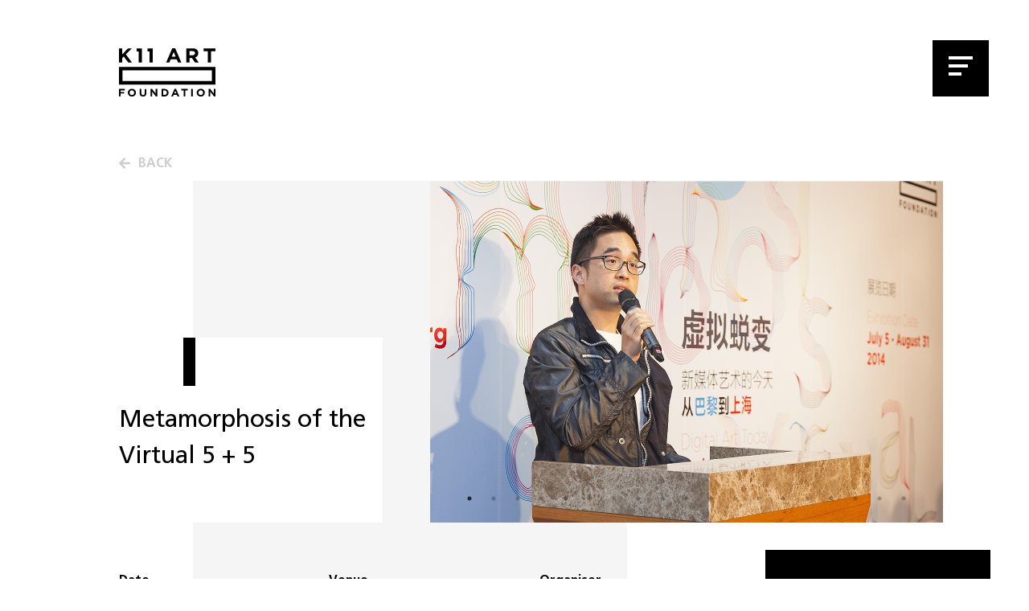

--- FILE ---
content_type: application/javascript; charset=UTF-8
request_url: https://www.k11artfoundation.org/_nuxt/93108be.js
body_size: 8797
content:
(window.webpackJsonp=window.webpackJsonp||[]).push([[24,4,5,6,7,8,9,10,13,14,17,18,19,20],{416:function(t,e,l){"use strict";l.r(e);l(235);var o={props:{isBackground:{type:Boolean,default:!1},url:{type:String,default:""},ratio:{type:Number,default:56.25},placeholderBg:{type:Boolean,default:!0},placeholderColor:{type:String,default:"bg-transparent"},fullwidth:{type:Boolean,default:!1},delay:{type:Number,default:0},isShowLoader:{type:Boolean,default:!0}},data:function(){return{isLoaded:!1,isError:!1,imageUrl:null}},mounted:function(){var t=this,img=new Image;img.onload=function(){t.imageUrl=t.url,setTimeout((function(){t.isLoaded=!0}),t.delay)},img.onerror=function(){t.isLoaded=!0,t.isError=!0,t.imageUrl="/img/error.svg"},img.src=this.url},methods:{}},r=(l(418),l(19)),component=Object(r.a)(o,(function(){var t=this,e=t.$createElement,l=t._self._c||e;return l("div",{staticClass:"imgPlaceholder",class:[{onRatio:t.ratio>0},t.placeholderBg?t.placeholderColor:""],style:{paddingBottom:t.ratio+"%"}},[!t.isLoaded&&t.isShowLoader?l("div",{staticClass:"loader"}):t._e(),t._v(" "),t.isBackground?l("div",{staticClass:"imgPlaceholder__bg",class:{onload:t.isLoaded,error:t.isError},style:{"background-image":!!t.isBackground&&"url("+t.imageUrl+")"}}):l("img",{class:{onload:t.isLoaded,error:t.isError,fullWidth:t.fullwidth},attrs:{src:t.imageUrl,alt:"banner"}})])}),[],!1,null,"73bcd43d",null);e.default=component.exports},417:function(t,e,l){var content=l(419);content.__esModule&&(content=content.default),"string"==typeof content&&(content=[[t.i,content,""]]),content.locals&&(t.exports=content.locals);(0,l(10).default)("4eca8d92",content,!0,{sourceMap:!1})},418:function(t,e,l){"use strict";l(417)},419:function(t,e,l){var o=l(9)(!1);o.push([t.i,".imgPlaceholder[data-v-73bcd43d]{position:relative;overflow:hidden}.imgPlaceholder.onRatio[data-v-73bcd43d]{height:0}.imgPlaceholder img[data-v-73bcd43d]{width:auto;height:auto;max-width:100%;max-height:100%;position:absolute;left:50%;top:50%;opacity:0;transform:translate(-50%,-50%) scale(1);transition:all 1s}.imgPlaceholder img.onload[data-v-73bcd43d]{opacity:1}.imgPlaceholder img.error[data-v-73bcd43d]{max-width:50px}.imgPlaceholder img.fullWidth[data-v-73bcd43d]{width:100%;max-height:inherit;max-width:inherit}.imgPlaceholder__bg[data-v-73bcd43d]{position:absolute;top:0;left:0;right:0;bottom:0;opacity:0;background-size:cover;background-position:50% 50%;transform:scale(1.1);transition:all 1s}.imgPlaceholder__bg.onload[data-v-73bcd43d]{transform:scale(1);opacity:1}.imgPlaceholder__bg.error[data-v-73bcd43d]{background-size:100px auto;background-repeat:no-repeat;background-position:50%}",""]),t.exports=o},420:function(t,e,l){"use strict";l.r(e);var o={props:{target:{type:String,default:null},href:{type:String,default:null}}},r=l(19),component=Object(r.a)(o,(function(){var t=this,e=t.$createElement,l=t._self._c||e;return t.target&&""!=t.target?l("a",{attrs:{href:t.href,target:t.target}},[t._t("default")],2):l("nuxt-link",{attrs:{to:t.$i18n.path(t.href)}},[t._t("default")],2)}),[],!1,null,null,null);e.default=component.exports},421:function(t,e,l){var content=l(427);content.__esModule&&(content=content.default),"string"==typeof content&&(content=[[t.i,content,""]]),content.locals&&(t.exports=content.locals);(0,l(10).default)("d5056d90",content,!0,{sourceMap:!1})},422:function(t,e,l){var content=l(429);content.__esModule&&(content=content.default),"string"==typeof content&&(content=[[t.i,content,""]]),content.locals&&(t.exports=content.locals);(0,l(10).default)("b6d9bba2",content,!0,{sourceMap:!1})},424:function(t,e,l){"use strict";l.r(e);var o={props:{item:{type:Object,default:null}}},r=(l(428),l(19)),component=Object(r.a)(o,(function(){var t=this,e=t.$createElement,l=t._self._c||e;return l("LinkHref",{staticClass:"collaborationBox",class:{organisations:"organisations"==t.item.type},attrs:{href:t.item.url,target:t.item.target}},[l("span",{staticClass:"collaborationBox__thumb"},[l("span",{staticClass:"collaborationBox__img absolute top-0 left-0 right-0 bottom-0 min-h-full"},[t.item.imageUrl?[l("ImagePlaceholder",{attrs:{url:t.item.imageUrl,ratio:100}})]:t._e()],2),t._v(" "),"organisations"==t.item.type?l("span",{staticClass:"collaborationBox__title absolute top-0 left-0 right-0 bottom-0 min-h-full flex flex-col items-center justify-center"},[l("span",{staticClass:"my-8 px-10 text-2xl text-center text-white"},[t._v(t._s(t.item.label))])]):l("span",{staticClass:"collaborationBox__name absolute top-0 left-0 right-0 bottom-0 min-h-full flex flex-col items-center justify-center"},[l("span",{staticClass:"my-8 px-10 text-2xl text-center text-white"},[t._v(t._s(t.item.label))])])]),t._v(" "),l("span",{staticClass:"collaborationBox__deco"})])}),[],!1,null,"cc5a04e2",null);e.default=component.exports;installComponents(component,{ImagePlaceholder:l(416).default,LinkHref:l(420).default})},425:function(t,e,l){"use strict";l.r(e);var o={name:"Back",props:{goto:{type:Object,default:function(){return{name:"Home"}}}}},r=(l(426),l(19)),component=Object(r.a)(o,(function(){var t=this,e=t.$createElement,l=t._self._c||e;return l("nuxt-link",{staticClass:"btnBack text-base xl:text-xl text-grey",attrs:{to:t.goto}},[l("v-icon",{attrs:{scale:"1",name:"arrow-left"}}),l("span",[l("strong",[t._v(t._s(t.$t("label.back")))])])],1)}),[],!1,null,"77031c23",null);e.default=component.exports},426:function(t,e,l){"use strict";l(421)},427:function(t,e,l){var o=l(9)(!1);o.push([t.i,".btnBack[data-v-77031c23]{position:relative;display:inline-block;margin:10px 0}.btnBack:hover svg[data-v-77031c23]{transform:translateX(-10px)}.btnBack span[data-v-77031c23],.btnBack svg[data-v-77031c23]{display:inline-block;vertical-align:middle}.btnBack svg[data-v-77031c23]{margin-right:10px;transition:all .3s}",""]),t.exports=o},428:function(t,e,l){"use strict";l(422)},429:function(t,e,l){var o=l(9)(!1);o.push([t.i,".collaborationBox[data-v-cc5a04e2]{position:relative;display:block}.collaborationBox span[data-v-cc5a04e2]{display:block}.collaborationBox__thumb[data-v-cc5a04e2]{position:relative;height:0;padding-bottom:100%;background-color:#000}.collaborationBox__thumb img[data-v-cc5a04e2]{position:absolute;width:auto;height:auto;max-width:100%;max-height:100%;transform:translate(-50%,-50%);left:50%;top:50%}.collaborationBox__img[data-v-cc5a04e2]{opacity:.4}.collaborationBox__img[data-v-cc5a04e2],.collaborationBox__name[data-v-cc5a04e2]{transition:all .5s ease}.collaborationBox__title[data-v-cc5a04e2]{opacity:0;transform:translateY(-20px);transition:all .5s ease}.carouselCollaborationBox__decoBox[data-v-cc5a04e2]{position:absolute;top:-20px;left:20px;width:16px;height:40px;background-color:#000}@media (min-width:1024px){.carouselCollaborationBox__decoBox[data-v-cc5a04e2]{left:40px}}@media (min-width:1400px){.carouselCollaborationBox__decoBox[data-v-cc5a04e2]{left:40px}}.collaborationBox__deco[data-v-cc5a04e2]{position:absolute;top:-10px;left:-10px;right:-10px;bottom:-10px;border:10px solid #fff;opacity:0;transform:scale(.9);transition:all .5s ease;z-index:1}.collaborationBox.organisations .collaborationBox__img[data-v-cc5a04e2]{opacity:1}.collaborationBox.organisations:hover .collaborationBox__title[data-v-cc5a04e2]{opacity:1;transform:translateY(0)}.collaborationBox.organisations:hover .collaborationBox__img[data-v-cc5a04e2]{opacity:.4}.collaborationBox:hover .collaborationBox__deco[data-v-cc5a04e2]{opacity:1;transform:scale(1)}.collaborationBox:hover .collaborationBox__img[data-v-cc5a04e2]{opacity:1}.collaborationBox:hover .collaborationBox__name[data-v-cc5a04e2]{transform:translateY(-20px);opacity:0}",""]),t.exports=o},430:function(t,e,l){var content=l(448);content.__esModule&&(content=content.default),"string"==typeof content&&(content=[[t.i,content,""]]),content.locals&&(t.exports=content.locals);(0,l(10).default)("419957fb",content,!0,{sourceMap:!1})},433:function(t,e,l){var content=l(454);content.__esModule&&(content=content.default),"string"==typeof content&&(content=[[t.i,content,""]]),content.locals&&(t.exports=content.locals);(0,l(10).default)("743086ba",content,!0,{sourceMap:!1})},435:function(t,e,l){var content=l(458);content.__esModule&&(content=content.default),"string"==typeof content&&(content=[[t.i,content,""]]),content.locals&&(t.exports=content.locals);(0,l(10).default)("ab744c9a",content,!0,{sourceMap:!1})},436:function(t,e,l){var content=l(460);content.__esModule&&(content=content.default),"string"==typeof content&&(content=[[t.i,content,""]]),content.locals&&(t.exports=content.locals);(0,l(10).default)("4a74265a",content,!0,{sourceMap:!1})},437:function(t,e,l){var content=l(462);content.__esModule&&(content=content.default),"string"==typeof content&&(content=[[t.i,content,""]]),content.locals&&(t.exports=content.locals);(0,l(10).default)("645b58e9",content,!0,{sourceMap:!1})},439:function(t,e,l){"use strict";l.r(e);var o={name:"Collaboration",components:{CollaborationBox:l(424).default},props:{collaborations:{type:Array,default:null}}},r=(l(453),l(19)),component=Object(r.a)(o,(function(){var t=this,e=t.$createElement,l=t._self._c||e;return l("div",[l("div",{staticClass:"container"},[l("div",{staticClass:"collaborationBox__list"},t._l(t.collaborations,(function(t,i){return l("CollaborationBox",{key:"collaboration_"+i,staticClass:"collaborationBox__item",attrs:{item:t}})})),1)])])}),[],!1,null,"49da2cf4",null);e.default=component.exports;installComponents(component,{CollaborationBox:l(424).default})},440:function(t,e,l){"use strict";l.r(e);var o={components:{ImagePlaceholder:l(416).default},props:{placeholderBg:{type:Boolean,default:!0},sliderSetting:{type:Object,default:function(){return{nav:!1,navAlign:"left",slick:{}}}},slides:{type:Array,default:null}},data:function(){return{defaultSetting:{lazyLoad:"ondemand",fade:!0,dots:!0,arrows:!0,autoplay:!0,autoplaySpeed:5e3},sliderMainSetting:{lazyLoad:"ondemand",fade:!0,asNavFor:this.$refs.gallerynav,focusOnSelect:!0,arrows:!0},sliderNavSetting:{lazyLoad:"ondemand",asNavFor:this.$refs.gallerymain,slidesToShow:5,focusOnSelect:!0,arrows:!0,responsive:[{breakpoint:1400,settings:{slidesToShow:3}},{breakpoint:1024,settings:{slidesToShow:3}},{breakpoint:640,settings:{slidesToShow:2}}]},sliderNavOverlaySetting:{lazyLoad:"ondemand",asNavFor:this.$refs.gallerymain,slidesToShow:3,focusOnSelect:!0,arrows:!0,responsive:[{breakpoint:1400,settings:{slidesToShow:2}},{breakpoint:1024,settings:{slidesToShow:3}},{breakpoint:640,settings:{slidesToShow:2}}]}}},computed:{mainSetting:function(){var t=this.sliderSetting.nav?this.sliderMainSetting:this.defaultSetting;return Object.assign(t,this.sliderSetting.slick)},navSetting:function(){var t=this.sliderSetting.navOverlay?this.sliderNavOverlaySetting:this.sliderNavSetting;return Object.assign(t,this.sliderSetting.slick)}},methods:{onLoad:function(t){t.target.classList.add("onload")},syncMainSliders:function(t,e){!1!==this.sliderSetting.nav&&this.$refs.gallerynav.goTo(e)},syncNavSliders:function(t,e){!1!==this.sliderSetting.nav&&this.$refs.gallerymain.goTo(e)}}},r=(l(457),l(459),l(19)),component=Object(r.a)(o,(function(){var t=this,e=t.$createElement,l=t._self._c||e;return t.slides?l("div",{staticClass:"articleSlider",class:[{overlay:t.sliderSetting.navOverlay},"align--"+t.sliderSetting.navAlign]},[l("div",{staticClass:"articleSlider__main"},[l("client-only",[l("VueSlickCarousel",t._b({ref:"gallerymain",on:{beforeChange:t.syncMainSliders}},"VueSlickCarousel",t.mainSetting,!1),t._l(t.slides,(function(e,i){return l("div",{key:"slideMain_"+i,staticClass:"articleSlider__slide"},[l("ImagePlaceholder",{attrs:{url:e.imageUrl,"placeholder-bg":t.placeholderBg}})],1)})),0)],1)],1),t._v(" "),t.sliderSetting.nav?l("div",{staticClass:"articleSlider__nav"},[l("client-only",[l("VueSlickCarousel",t._b({ref:"gallerynav",on:{beforeChange:t.syncNavSliders}},"VueSlickCarousel",t.navSetting,!1),t._l(t.slides,(function(e,i){return l("div",{key:"slideNav_"+i,staticClass:"articleSlider__slide"},[l("ImagePlaceholder",{attrs:{url:e.imageUrl,"placeholder-bg":t.placeholderBg}})],1)})),0)],1)],1):t._e()]):t._e()}),[],!1,null,"6741137e",null);e.default=component.exports;installComponents(component,{ImagePlaceholder:l(416).default})},441:function(t,e,l){"use strict";l.r(e);var o={props:{type:{type:String,default:null},videoUrl:{type:String,default:null},youtubeId:{type:String,default:null},vimeoId:{type:String,default:null},poster:{type:String,default:null}},data:function(){return{isplaying:!1,videoSizeType:null}},mounted:function(){var t=this;this.$refs.video&&this.$refs.video.addEventListener("loadedmetadata",(function(e){var l=e.target.videoWidth,o=e.target.videoHeight;t.videoSizeType=l>o?"horizontal":"vertical"}),!1)},methods:{playingVideo:function(){this.isplaying=!0},stopVideo:function(){this.isplaying=!1,this.$refs.plyrVideo&&this.$refs.plyrVideo.player.stop()},loadeddata:function(){this.$nuxt.$emit("scrollUpdate")},onClickPlay:function(){this.$refs.plyrVideo&&this.$refs.plyrVideo.player.play()}}},r=(l(447),l(19)),component=Object(r.a)(o,(function(){var t=this,e=t.$createElement,l=t._self._c||e;return l("div",{staticClass:"videoBox"},[l("div",{staticClass:"videoBox__videoWrapper"},[t.youtubeId?l("vue-plyr",{ref:"plyrVideo",on:{loadeddata:t.loadeddata,playing:t.playingVideo,pause:t.stopVideo}},[l("div",{attrs:{"data-plyr-provider":"youtube","data-plyr-embed-id":t.youtubeId}})]):t.vimeoId?l("vue-plyr",{ref:"plyrVideo",on:{loadeddata:t.loadeddata,playing:t.playingVideo,pause:t.stopVideo}},[l("div",{attrs:{"data-plyr-provider":"vimeo","data-plyr-embed-id":t.vimeoId}})]):t.videoUrl?l("vue-plyr",{ref:"plyrVideo",on:{loadeddata:t.loadeddata,playing:t.playingVideo,pause:t.stopVideo}},[l("video",{attrs:{crossorigin:"",src:t.videoUrl,poster:t.poster,playsinline:"",autoplay:"",muted:"",loop:""},domProps:{muted:!0}})]):t._e()],1)])}),[],!1,null,"1f817d7a",null);e.default=component.exports},443:function(t,e,l){var content=l(467);content.__esModule&&(content=content.default),"string"==typeof content&&(content=[[t.i,content,""]]),content.locals&&(t.exports=content.locals);(0,l(10).default)("4c21221e",content,!0,{sourceMap:!1})},444:function(t,e,l){var content=l(469);content.__esModule&&(content=content.default),"string"==typeof content&&(content=[[t.i,content,""]]),content.locals&&(t.exports=content.locals);(0,l(10).default)("e312318c",content,!0,{sourceMap:!1})},445:function(t,e,l){var content=l(471);content.__esModule&&(content=content.default),"string"==typeof content&&(content=[[t.i,content,""]]),content.locals&&(t.exports=content.locals);(0,l(10).default)("2e8c4da2",content,!0,{sourceMap:!1})},446:function(t,e,l){"use strict";l.r(e);l(235);var o=l(416),r=l(420),n={name:"CarouselBox",components:{ImagePlaceholder:o.default,LinkHref:r.default},props:{carousel:{type:Array,default:null},theme:{type:String,default:"black"},placeholderColor:{type:String,default:"bg-transparent"},ratio:{type:Number,default:100}},data:function(){return{currentIdx:0,swiperOption:{slidesPerView:1,freeMode:!1,breakpoints:{600:{slidesPerView:2},1024:{slidesPerView:3}}}}},computed:{swiperSlider:function(){return this.$refs.swiperSlider.$swiper}},mounted:function(){this.swiperSlider.destroy=function(){}},methods:{transitionEnd:function(){this.currentIdx=Math.max(0,100*this.swiperSlider.progress)},sliderChange:function(t){this.swiperSlider.slideTo(Math.round(t/100*this.carousel.length)-1)},reachEnd:function(){this.$emit("reachEnd")}}},d=(l(466),l(468),l(470),l(19)),component=Object(d.a)(n,(function(){var t=this,e=t.$createElement,l=t._self._c||e;return l("div",{staticClass:"carouselBox px-10 xl:px-0"},[l("div",{staticClass:"container pb-10"},[l("swiper",{ref:"swiperSlider",staticClass:"swiper",attrs:{options:t.swiperOption},on:{transitionEnd:t.transitionEnd,reachEnd:t.reachEnd}},t._l(t.carousel,(function(e,i){return l("SwiperSlide",{key:"carousel_"+i,staticClass:"carouselBox__slide min-h-full h-auto flex flex-col"},[l("div",{staticClass:"relative pt-4"},[e.url?[l("LinkHref",{attrs:{href:e.url,target:e.target}},[l("ImagePlaceholder",{attrs:{url:e.imageUrl,ratio:t.ratio,"placeholder-color":t.placeholderColor}})],1)]:[l("ImagePlaceholder",{attrs:{url:e.imageUrl,ratio:t.ratio,"placeholder-color":t.placeholderColor}})],t._v(" "),1==e.latest?l("div",{staticClass:"absolute bg-grey py-2 px-4 top-0 left-1/2 transform -translate-x-1/2"},[t._v("\n            "+t._s(t.$t("label.latest"))+"\n          ")]):t._e(),t._v(" "),l("div",{staticClass:"carouselBox__content bg-white flex-1"},[l("div",{directives:[{name:"intersect",rawName:"v-intersect.enter",value:"animate__fadeInDown",expression:"'animate__fadeInDown'",modifiers:{enter:!0}}],staticClass:"carouselBox__decoBox"}),t._v(" "),l("div",{staticClass:"carouselBox__content__inner min-h-full flex flex-col"},[l("div",{staticClass:"flex-1"},[e.title?l("p",{staticClass:"text-base font-bold",domProps:{innerHTML:t._s(e.title)}}):t._e(),t._v(" "),e.subTitle?l("p",{staticClass:"text-base",domProps:{innerHTML:t._s(e.subTitle)}}):t._e(),t._v(" "),e.start_date&&e.end_date?l("p",{staticClass:"text-base"},[t._v("\n                  "+t._s(t.$moment(e.start_date).format("tc"==t.$i18n.locale||"sc"==t.$i18n.locale?"ll":"DD MMM YYYY"))+" — "+t._s(t.$moment(e.end_date).format("tc"==t.$i18n.locale||"sc"==t.$i18n.locale?"ll":"DD MMM YYYY"))+"\n                ")]):t._e(),t._v(" "),e.content?l("p",{staticClass:"text-base",domProps:{innerHTML:t._s(e.content)}}):t._e()]),t._v(" "),e.label?[l("LinkHref",{attrs:{href:e.url,target:e.target}},[l("el-button",{staticClass:"mt-4",attrs:{type:"primary"}},[t._v("\n                    "+t._s(e.label)+"\n                  ")])],1)]:t._e(),t._v(" "),e.download?l("div",{staticClass:"mx-auto text-center mt-2"},[t._l(e.download,(function(e,o){return["view"==e.type?l("LinkHref",{key:"download_"+o,staticClass:"flex items-center my-2",attrs:{href:e.url,target:e.target}},[l("v-icon",{staticClass:"mr-4",attrs:{scale:"1",name:"eye"}}),l("span",{staticClass:"flex-1"},[t._v(t._s(e.label))])],1):"download"==e.type?l("LinkHref",{key:"download_"+o,staticClass:"flex items-center my-2",attrs:{href:e.url,target:e.target}},[l("v-icon",{staticClass:"mr-4",attrs:{scale:"1",name:"download"}}),l("span",{staticClass:"flex-1"},[t._v(t._s(e.label))])],1):t._e()]}))],2):t._e()],2)])],2)])})),1),t._v(" "),l("div",{staticClass:"carouselBox__slider",class:{styleWhite:"white"==t.theme}},[l("el-slider",{attrs:{max:100,"show-tooltip":!1},on:{change:t.sliderChange},model:{value:t.currentIdx,callback:function(e){t.currentIdx=e},expression:"currentIdx"}})],1)],1)])}),[],!1,null,"86f08bc6",null);e.default=component.exports;installComponents(component,{ImagePlaceholder:l(416).default,LinkHref:l(420).default})},447:function(t,e,l){"use strict";l(430)},448:function(t,e,l){var o=l(9)(!1);o.push([t.i,'.videoBox__videoWrapper[data-v-1f817d7a]{position:relative;margin:0 auto}.videoBox__videoWrapper.vertical[data-v-1f817d7a]{max-width:600px}.videoBox__overlay[data-v-1f817d7a]{background-color:rgba(0,0,0,.8);opacity:.5}.videoBox__overlay[data-v-1f817d7a],.videoBox__thumb[data-v-1f817d7a]{position:absolute;top:0;left:0;right:0;bottom:0}.videoBox__thumb[data-v-1f817d7a]{background-size:cover;background-color:rgba(0,0,0,.4)}.videoBox__btnPlay[data-v-1f817d7a]{position:absolute;top:50%;left:50%;width:100px;height:100px;background-color:#000;border-radius:100%;border:10px solid hsla(0,0%,100%,.8);margin:-50px 0 0 -50px;box-sizing:border-box;outline:none}.layout-lg .videoBox__btnPlay[data-v-1f817d7a],.layout-xl .videoBox__btnPlay[data-v-1f817d7a]{width:200px;height:200px;margin:-100px 0 0 -100px;border-width:20px}.videoBox__btnPlay[data-v-1f817d7a]:after{content:"";position:absolute;top:50%;left:50%;width:0;height:0;border-color:transparent transparent transparent #fff;border-style:solid;border-width:10px 0 10px 20px;margin:-10px 0 0 -10px}.layout-lg .videoBox__btnPlay[data-v-1f817d7a]:after,.layout-xl .videoBox__btnPlay[data-v-1f817d7a]:after{border-width:20px 0 20px 40px;margin:-20px 0 0 -20px}',""]),t.exports=o},453:function(t,e,l){"use strict";l(433)},454:function(t,e,l){var o=l(9)(!1);o.push([t.i,".collaborationBox__list[data-v-49da2cf4]{display:flex;flex-wrap:wrap;margin:20px auto 0}.layout-lg .collaborationBox__list[data-v-49da2cf4],.layout-xl .collaborationBox__list[data-v-49da2cf4]{margin:40px auto 0}.collaborationBox__item[data-v-49da2cf4]{position:relative;width:50%}.layout-lg .collaborationBox__item[data-v-49da2cf4],.layout-xl .collaborationBox__item[data-v-49da2cf4]{width:25%}",""]),t.exports=o},457:function(t,e,l){"use strict";l(435)},458:function(t,e,l){var o=l(9)(!1);o.push([t.i,'.articleSlider__main .slick-next{right:0}.articleSlider__main .slick-prev{left:0}.articleSlider__nav .slick-slide .articleSlider__placeholder:after{content:"";position:absolute;top:0;left:0;right:0;bottom:0;border:4px solid #000;box-sizing:border-box;opacity:0;transform:scale(1.1);transition:all .3s ease-out}.articleSlider__nav .slick-slide.slick-current .articleSlider__placeholder:after{opacity:1;transform:scale(1)}',""]),t.exports=o},459:function(t,e,l){"use strict";l(436)},460:function(t,e,l){var o=l(9)(!1);o.push([t.i,".articleSlider[data-v-6741137e]{position:relative}.articleSlider img[data-v-6741137e]{opacity:0;transition:opacity .3s}.articleSlider img.onload[data-v-6741137e]{opacity:1}.articleSlider__nav[data-v-6741137e]{position:relative;background-color:#fff;padding:20px 10px;margin:0 20px}@media (min-width:1024px){.articleSlider__nav[data-v-6741137e]{position:absolute;top:100%;left:0;right:0;padding:30px 20px;margin:0}}@media (min-width:1400px){.articleSlider__nav[data-v-6741137e]{position:absolute;top:100%;left:0;right:0;padding:30px 20px;margin:0}}.articleSlider__nav .articleSlider__slide[data-v-6741137e]{padding:0 10px}@media (min-width:1024px){.articleSlider.overlay .articleSlider__nav[data-v-6741137e]{position:absolute;bottom:0;width:60%;padding:40px 30px 0}}@media (min-width:1400px){.articleSlider.overlay .articleSlider__nav[data-v-6741137e]{position:absolute;bottom:0;width:60%;padding:40px 30px 0}}@media (min-width:1024px){.articleSlider.overlay.align--right .articleSlider__nav[data-v-6741137e]{top:auto;right:-10%;left:auto}}@media (min-width:1400px){.articleSlider.overlay.align--right .articleSlider__nav[data-v-6741137e]{top:auto;right:-10%;left:auto}}@media (min-width:1024px){.articleSlider.overlay.align--left .articleSlider__nav[data-v-6741137e]{top:auto;left:-10%;right:auto}}@media (min-width:1400px){.articleSlider.overlay.align--left .articleSlider__nav[data-v-6741137e]{top:auto;left:-10%;right:auto}}",""]),t.exports=o},461:function(t,e,l){"use strict";l(437)},462:function(t,e,l){var o=l(9)(!1);o.push([t.i,".articleBlockContent[data-v-467b9740]{position:relative}.articleBlockContent__deco[data-v-467b9740]{position:absolute;right:0;width:50%;top:-5rem;bottom:-5rem}",""]),t.exports=o},463:function(t,e,l){"use strict";l.r(e);var o={name:"ArticleBlockContent",props:{content:{type:String,default:null}}},r=(l(461),l(19)),component=Object(r.a)(o,(function(){var t=this,e=t.$createElement,l=t._self._c||e;return l("div",{staticClass:"articleBlockContent"},[l("div",{directives:[{name:"intersect",rawName:"v-intersect.enter",value:"animate__slideInRight",expression:"'animate__slideInRight'",modifiers:{enter:!0}}],staticClass:"articleBlockContent__deco bg-grey-light"}),t._v(" "),l("div",{staticClass:"container relative"},[l("div",{staticClass:"editor",domProps:{innerHTML:t._s(t.content)}})])])}),[],!1,null,"467b9740",null);e.default=component.exports},466:function(t,e,l){"use strict";l(443)},467:function(t,e,l){var o=l(9)(!1);o.push([t.i,".carouselBox .slick-list{overflow:visible}.carouselBox .el-slider__runway.disabled .el-slider__button{display:none}.carouselBox .el-slider__runway.disabled .el-slider__bar{background-color:#000}",""]),t.exports=o},468:function(t,e,l){"use strict";l(444)},469:function(t,e,l){var o=l(9)(!1);o.push([t.i,".carouselBox[data-v-86f08bc6]{overflow:hidden}.carouselBox__slide[data-v-86f08bc6]{padding:0 10px}.layout-lg .carouselBox__slide[data-v-86f08bc6],.layout-xl .carouselBox__slide[data-v-86f08bc6]{padding:0 20px}.carouselBox__content[data-v-86f08bc6]{position:relative;padding:40px 20px;margin:-10% -1px 20px 20px}.layout-lg .carouselBox__content[data-v-86f08bc6],.layout-xl .carouselBox__content[data-v-86f08bc6]{padding:40px;margin:-10% -1px 40px 40px}.carouselBox__decoBox[data-v-86f08bc6]{position:absolute;top:-20px;left:20px;width:16px;height:40px;background-color:#000}.layout-lg .carouselBox__decoBox[data-v-86f08bc6],.layout-xl .carouselBox__decoBox[data-v-86f08bc6]{left:40px}.carouselBox__content__inner[data-v-86f08bc6]{line-height:1.3em}.carouselBox__content__inner p[data-v-86f08bc6]{margin:5px 0}.carouselBox__slider[data-v-86f08bc6]{max-width:200px;margin:0 auto}.layout-lg .carouselBox__slider[data-v-86f08bc6],.layout-xl .carouselBox__slider[data-v-86f08bc6]{max-width:500px}",""]),t.exports=o},470:function(t,e,l){"use strict";l(445)},471:function(t,e,l){var o=l(9)(!1);o.push([t.i,".carouselBox .el-slider__runway.disabled .el-slider__button,.carouselBox .el-slider__runway .el-slider__button{display:none}.carouselBox .el-slider__runway.disabled .el-slider__bar,.carouselBox .el-slider__runway .el-slider__bar{background-color:#000}.carouselBox .swiper-container{overflow:inherit!important}.carouselBox .carouselBox__slider.styleWhite .el-slider__runway{background-color:hsla(0,0%,88.6%,.3)}.carouselBox .carouselBox__slider.styleWhite .el-slider__runway.disabled .el-slider__bar,.carouselBox .carouselBox__slider.styleWhite .el-slider__runway .el-slider__bar{background-color:#fff}",""]),t.exports=o},473:function(t,e,l){var content=l(484);content.__esModule&&(content=content.default),"string"==typeof content&&(content=[[t.i,content,""]]),content.locals&&(t.exports=content.locals);(0,l(10).default)("2066dc60",content,!0,{sourceMap:!1})},474:function(t,e,l){var content=l(486);content.__esModule&&(content=content.default),"string"==typeof content&&(content=[[t.i,content,""]]),content.locals&&(t.exports=content.locals);(0,l(10).default)("f00c6078",content,!0,{sourceMap:!1})},475:function(t,e,l){var content=l(488);content.__esModule&&(content=content.default),"string"==typeof content&&(content=[[t.i,content,""]]),content.locals&&(t.exports=content.locals);(0,l(10).default)("26f4ea2c",content,!0,{sourceMap:!1})},476:function(t,e,l){var content=l(490);content.__esModule&&(content=content.default),"string"==typeof content&&(content=[[t.i,content,""]]),content.locals&&(t.exports=content.locals);(0,l(10).default)("91c3c54a",content,!0,{sourceMap:!1})},483:function(t,e,l){"use strict";l(473)},484:function(t,e,l){var o=l(9)(!1);o.push([t.i,".articleHead[data-v-6451ae1e],.articleHead__banner[data-v-6451ae1e]{position:relative}.layout-lg .articleHead__decobox1[data-v-6451ae1e],.layout-xl .articleHead__decobox1[data-v-6451ae1e]{position:absolute;top:0;left:50%;width:540px;height:540px;margin-left:-400px}.articleHead__decobox2[data-v-6451ae1e]{opacity:0}.layout-lg .articleHead__decobox2[data-v-6451ae1e],.layout-xl .articleHead__decobox2[data-v-6451ae1e]{position:absolute;top:20%;left:0;width:50%;height:10px}.articleHead__decobox3[data-v-6451ae1e]{opacity:0}.layout-lg .articleHead__decobox3[data-v-6451ae1e],.layout-xl .articleHead__decobox3[data-v-6451ae1e]{position:absolute;top:60%;left:0;width:50%;height:10px}.layout-md .articleHead__decobox3[data-v-6451ae1e]{margin-top:0}.articleHead__decobox4[data-v-6451ae1e]{position:absolute;top:0;left:20px;width:15px;height:60px}.layout-lg .articleHead__decobox4[data-v-6451ae1e],.layout-xl .articleHead__decobox4[data-v-6451ae1e]{left:100px}.articleHead__decobox5[data-v-6451ae1e]{position:absolute;top:100%;right:-20px;width:140px;height:40px}.layout-lg .articleHead__decobox5[data-v-6451ae1e],.layout-xl .articleHead__decobox5[data-v-6451ae1e]{right:-100px;width:280px;height:90px}.article__tagList[data-v-6451ae1e]{display:flex;flex-wrap:wrap;margin:0 -5px}.article__tagList .el-tag[data-v-6451ae1e]{margin:5px}.articleHead__banner__text[data-v-6451ae1e]{position:relative;padding:70px 0 40px;z-index:2}.layout-lg .articleHead__banner__text[data-v-6451ae1e],.layout-md .articleHead__banner__text[data-v-6451ae1e],.layout-sm .articleHead__banner__text[data-v-6451ae1e]{transform:none!important}.layout-lg .articleHead__banner__text[data-v-6451ae1e],.layout-xl .articleHead__banner__text[data-v-6451ae1e]{padding:80px 20px 60px;margin-left:-20px}.layout-lg .articleHead--overlay .articleHead__banner__text[data-v-6451ae1e],.layout-xl .articleHead--overlay .articleHead__banner__text[data-v-6451ae1e]{padding:80px 40px;margin:100px -200px 60px -40px}.articleHead__banner__slider[data-v-6451ae1e]{position:relative;margin:0 -20px}.layout-lg .articleHead__banner__slider[data-v-6451ae1e],.layout-md .articleHead__banner__slider[data-v-6451ae1e],.layout-sm .articleHead__banner__slider[data-v-6451ae1e]{transform:none!important}.layout-lg .articleHead__banner__slider[data-v-6451ae1e],.layout-xl .articleHead__banner__slider[data-v-6451ae1e]{margin:0 -100px 0 0}.articleHead__info[data-v-6451ae1e]{position:relative;margin:40px auto}.articleHead__info__inner[data-v-6451ae1e]{max-width:1000px}.layout-lg .articleHead__info__inner[data-v-6451ae1e],.layout-xl .articleHead__info__inner[data-v-6451ae1e]{padding-right:240px}.articleHead__info__itemList[data-v-6451ae1e]{margin:0 -20px}.articleHead__info__item[data-v-6451ae1e]{padding:20px}",""]),t.exports=o},485:function(t,e,l){"use strict";l(474)},486:function(t,e,l){var o=l(9)(!1);o.push([t.i,".articleBlockButton[data-v-6fc62d56]{display:flex;flex-direction:column;align-items:center;justify-content:center;padding:20px}",""]),t.exports=o},487:function(t,e,l){"use strict";l(475)},488:function(t,e,l){var o=l(9)(!1);o.push([t.i,".articleBlockGallery[data-v-3d2d1316]{position:relative}.articleBlockGallery__banner[data-v-3d2d1316]{display:flex}@media (min-width:1024px){.articleBlockGallery__banner[data-v-3d2d1316]{align-items:center}}@media (min-width:1400px){.articleBlockGallery__banner[data-v-3d2d1316]{align-items:center}}@media (min-width:1024px){.articleBlockGallery__banner.isNav[data-v-3d2d1316]:not(.overlay){margin-bottom:150px}}@media (min-width:1400px){.articleBlockGallery__banner.isNav[data-v-3d2d1316]:not(.overlay){margin-bottom:150px}}.articleBlockGallery__banner.align--left[data-v-3d2d1316]{flex-direction:column-reverse}@media (min-width:1024px){.articleBlockGallery__banner.align--left[data-v-3d2d1316]{flex-direction:row}}@media (min-width:1400px){.articleBlockGallery__banner.align--left[data-v-3d2d1316]{flex-direction:row}}.articleBlockGallery__banner.align--right[data-v-3d2d1316]{flex-direction:column-reverse}@media (min-width:1024px){.articleBlockGallery__banner.align--right[data-v-3d2d1316]{flex-direction:row-reverse;margin-bottom:150px}}@media (min-width:1400px){.articleBlockGallery__banner.align--right[data-v-3d2d1316]{flex-direction:row-reverse;margin-bottom:150px}}@media (min-width:1024px){.articleBlockGallery__banner.align--right .articleBlockGallery__banner__text[data-v-3d2d1316]{text-align:right}}@media (min-width:1400px){.articleBlockGallery__banner.align--right .articleBlockGallery__banner__text[data-v-3d2d1316]{text-align:right}}@media (min-width:1024px){.articleBlockGallery__banner__text[data-v-3d2d1316]{padding:40px}}@media (min-width:1400px){.articleBlockGallery__banner__text[data-v-3d2d1316]{padding:40px}}.articleBlockGallery__content[data-v-3d2d1316]{position:relative;padding:20px 20px 20px 50px;margin:0 -20px}.articleBlockGallery__content p[data-v-3d2d1316]{margin:20px 0}@media (min-width:1024px){.articleBlockGallery__content[data-v-3d2d1316]{max-width:800px;padding:20px 20px 20px 60px;margin:0}}@media (min-width:1400px){.articleBlockGallery__content[data-v-3d2d1316]{max-width:800px;padding:20px 20px 20px 60px;margin:0}}@media (min-width:1024px){.articleBlockGallery__content.align--left[data-v-3d2d1316]{margin:0 0 0 auto}}@media (min-width:1400px){.articleBlockGallery__content.align--left[data-v-3d2d1316]{margin:0 0 0 auto}}.articleBlockGallery__content__deco[data-v-3d2d1316]{position:absolute;top:50px;left:0;width:40px;height:16px;background-color:#000}@media (min-width:1024px){.articleBlockGallery__content__deco[data-v-3d2d1316]{width:40px}}@media (min-width:1400px){.articleBlockGallery__content__deco[data-v-3d2d1316]{width:40px}}",""]),t.exports=o},489:function(t,e,l){"use strict";l(476)},490:function(t,e,l){var o=l(9)(!1);o.push([t.i,".articleBlockVideo__content[data-v-4150c3a2]{position:relative;padding:20px 0 0}.articleBlockVideo__content .editor[data-v-4150c3a2]{max-width:1000px;margin:0 auto}.articleBlockVideo__bgBox[data-v-4150c3a2]{position:absolute;top:0;right:-20px;width:200px;height:500px}@media (min-width:1024px){.articleBlockVideo__bgBox[data-v-4150c3a2]{right:0;width:550px;height:550px}}@media (min-width:1400px){.articleBlockVideo__bgBox[data-v-4150c3a2]{right:0;width:550px;height:550px}}",""]),t.exports=o},492:function(t,e,l){"use strict";l.r(e);var o=l(440),r=l(420),n={name:"ArticleHead",components:{Slider:o.default,LinkHref:r.default},props:{sliderSetting:{type:Object,default:null},title:{type:String,default:""},tags:{type:Array,default:function(){return[]}},informations:{type:Array,default:function(){return[]}},collaborations:{type:Array,default:function(){return[]}},banners:{type:Array,default:function(){return[]}},bannerOverlay:{type:Boolean,default:!1}},data:function(){return{}}},d=(l(483),l(19)),component=Object(d.a)(n,(function(){var t=this,e=t.$createElement,l=t._self._c||e;return l("div",{staticClass:"articleHead",class:{"articleHead--overlay":t.bannerOverlay}},[l("div",{staticClass:"container"},[l("div",{directives:[{name:"intersect",rawName:"v-intersect.enter",value:"animate__fadeInRight animate__delay-1s",expression:"'animate__fadeInRight animate__delay-1s'",modifiers:{enter:!0}}],staticClass:"articleHead__decobox1 bg-grey-light"}),t._v(" "),t.bannerOverlay?l("div",{directives:[{name:"intersect",rawName:"v-intersect.enter",value:"animate__fadeInLeft animate__delay-1s",expression:"'animate__fadeInLeft animate__delay-1s'",modifiers:{enter:!0}}],staticClass:"articleHead__decobox2 bg-black"}):t._e(),t._v(" "),t.bannerOverlay?l("div",{directives:[{name:"intersect",rawName:"v-intersect.enter",value:"animate__fadeInLeft animate__delay-1s",expression:"'animate__fadeInLeft animate__delay-1s'",modifiers:{enter:!0}}],staticClass:"articleHead__decobox3 bg-black"}):t._e(),t._v(" "),l("div",{staticClass:"articleHead__banner"},[l("div",{staticClass:"flex flex-col-reverse lg:flex-row lg:items-end"},[l("div",{class:t.banners.length>0?"lg:w-1/3":"lg:w-2/3"},[l("div",{staticClass:"articleHead__banner__text bg-white",attrs:{"data-scroll":"","data-scroll-speed":"1"}},[l("div",{directives:[{name:"intersect",rawName:"v-intersect.enter",value:"animate__fadeInDown",expression:"'animate__fadeInDown'",modifiers:{enter:!0}}],staticClass:"articleHead__decobox4 bg-black"}),t._v(" "),l("p",{staticClass:"text-2xl lg:text-3xl xl:text-4xl",domProps:{innerHTML:t._s(t.title)}}),t._v(" "),t.tags.length>0?l("div",{staticClass:"article__tagList"},[t._l(t.tags,(function(e,i){return[e&&e.page.includes("search")?l("nuxt-link",{key:"tagItem_"+i,attrs:{to:{path:t.$i18n.path("search"),query:{keyword:e.value}}}},[l("el-tag",{staticClass:"text-sm"},[t._v("\n                    "+t._s(e.value)+"\n                  ")])],1):l("nuxt-link",{key:"tagItem_"+i,attrs:{to:{path:t.$i18n.path(e.page),query:{query:e.query,value:encodeURIComponent(e.id)}}}},[l("el-tag",{staticClass:"text-sm"},[t._v("\n                    "+t._s(e.value)+"\n                  ")])],1)]}))],2):t._e()])]),t._v(" "),t.banners.length>0?l("div",{staticClass:"lg:w-2/3"},[l("div",{staticClass:"articleHead__banner__slider",attrs:{"data-scroll":"","data-scroll-speed":"-.5"}},[l("Slider",{attrs:{"slider-setting":t.sliderSetting,slides:t.banners,"placeholder-bg":!1}})],1)]):t._e()]),t._v(" "),l("div",{staticClass:"articleHead__decobox5 bg-black",attrs:{"data-scroll":"","data-scroll-speed":"1"}})]),t._v(" "),l("div",{staticClass:"articleHead__info"},[l("div",{staticClass:"articleHead__info__inner"},[l("div",{staticClass:"articleHead__info__itemList flex flex-wrap md:flex-row"},t._l(t.informations,(function(e){return l("div",{directives:[{name:"intersect",rawName:"v-intersect.enter",value:"animate__fadeInLeft",expression:"'animate__fadeInLeft'",modifiers:{enter:!0}}],key:e.label,staticClass:"articleHead__info__item w-1/2",class:{"md:w-1/3":1==e.column,"md:w-2/3":2==e.column}},[l("p",{staticClass:"text-base"},[l("strong",[t._v(t._s(e.label))])]),t._v(" "),Array.isArray(e.value)?t._l(e.value,(function(e,o){return l("span",{key:"collaborationHref_"+o},[l("LinkHref",{attrs:{href:e.url}},[o>0?l("span",[t._v(", ")]):t._e(),l("span",{domProps:{innerHTML:t._s(e.label)}})])],1)})):[l("p",{staticClass:"text-base"},[t._v("\n                "+t._s(e.value)+"\n              ")])]],2)})),0)])])])])}),[],!1,null,"6451ae1e",null);e.default=component.exports;installComponents(component,{Slider:l(440).default,LinkHref:l(420).default})},493:function(t,e,l){"use strict";l.r(e);var o={name:"ArticleBlockButton",props:{buttons:{type:Array,default:null}}},r=(l(485),l(19)),component=Object(r.a)(o,(function(){var t=this,e=t.$createElement,l=t._self._c||e;return l("div",{staticClass:"articleBlockButton"},[t._l(t.buttons,(function(e,i){return[e.target?l("a",{key:"button_"+i,attrs:{href:e.url,target:e.target}},[l("el-button",{staticClass:"mt-4",attrs:{type:"primary"}},[t._v(t._s(e.label))])],1):l("nuxt-link",{key:"button_"+i,attrs:{to:t.$i18n.path(e.url)}},[l("el-button",{staticClass:"mt-4",attrs:{type:"primary"}},[t._v("\n        "+t._s(e.label)+"\n      ")])],1)]}))],2)}),[],!1,null,"6fc62d56",null);e.default=component.exports},494:function(t,e,l){"use strict";l.r(e);var o={name:"ArticleBlockGallery",components:{Slider:l(440).default},props:{align:{type:String,default:"left"},sliderSetting:{type:Object,default:null},title:{type:String,default:null},subTitle:{type:String,default:null},content:{type:String,default:null},photos:{type:Array,default:null}}},r=(l(487),l(19)),component=Object(r.a)(o,(function(){var t=this,e=t.$createElement,l=t._self._c||e;return l("div",{staticClass:"articleBlockGallery"},[l("div",{staticClass:"container"},[l("div",{staticClass:"articleBlockGallery__banner",class:[{overlay:!(!t.sliderSetting.nav||!t.sliderSetting.navOverlay),isNav:t.sliderSetting.nav},"align--"+t.align]},[l("div",{staticClass:"lg:w-2/3"},[t.photos?l("div",{staticClass:"articleBlockGallery__banner__slider",attrs:{"data-scroll":"","data-scroll-speed":"1"}},[l("Slider",{attrs:{"slider-setting":t.sliderSetting,slides:t.photos}})],1):t._e()]),t._v(" "),l("div",{staticClass:"lg:w-1/3"},[l("div",{staticClass:"articleBlockGallery__banner__text bg-white",attrs:{"data-scroll":"","data-scroll-speed":"-.2"}},[l("p",{directives:[{name:"intersect",rawName:"v-intersect.enter",value:"animate__fadeInUp",expression:"'animate__fadeInUp'",modifiers:{enter:!0}}],staticClass:"text-4xl md:text-5xl"},[l("strong",[t._v(t._s(t.title))])]),t._v(" "),l("p",{directives:[{name:"intersect",rawName:"v-intersect.enter",value:"animate__fadeInUp",expression:"'animate__fadeInUp'",modifiers:{enter:!0}}],staticClass:"text-2xl md:text-4xl"},[t._v("\n            "+t._s(t.subTitle)+"\n          ")])])])]),t._v(" "),l("div",{staticClass:"articleBlockGallery__content",class:"align--"+t.align,attrs:{"data-scroll":"","data-scroll-speed":"-.2"}},[l("div",{directives:[{name:"intersect",rawName:"v-intersect.enter",value:"animate__fadeInLeft",expression:"'animate__fadeInLeft'",modifiers:{enter:!0}}],staticClass:"articleBlockGallery__content__deco"}),t._v(" "),l("div",{directives:[{name:"intersect",rawName:"v-intersect.enter",value:"animate__fadeInUp",expression:"'animate__fadeInUp'",modifiers:{enter:!0}}],staticClass:"editor",domProps:{innerHTML:t._s(t.content)}})])])])}),[],!1,null,"3d2d1316",null);e.default=component.exports;installComponents(component,{Slider:l(440).default})},495:function(t,e,l){"use strict";l.r(e);var o=l(441),r=l(416),n={name:"ArticleBlockVideo",components:{VideoBox:o.default,ImagePlaceholder:r.default},props:{imageUrl:{type:String,default:null},videoUrl:{type:String,default:null},youtubeId:{type:String,default:null},vimeoId:{type:String,default:null},posterUrl:{type:String,default:null},content:{type:String,default:null}},data:function(){return{isplaying:!1,activeVideo:!1}},mounted:function(){var t=this;this.$nextTick((function(){setTimeout((function(){t.activeVideo=!0}),500)}))},methods:{togglePlayVideo:function(){this.isplaying?(this.isplaying=!1,this.$refs.video.pause()):(this.isplaying=!0,this.$refs.video.play())}}},d=(l(489),l(19)),component=Object(d.a)(n,(function(){var t=this,e=t.$createElement,l=t._self._c||e;return l("div",{staticClass:"articleBlockVideo"},[l("div",{staticClass:"container"},[t.imageUrl?l("ImagePlaceholder",{attrs:{url:t.imageUrl}}):t._e(),t._v(" "),t.activeVideo?l("div",[t.videoUrl?l("VideoBox",{attrs:{"video-url":t.videoUrl,poster:t.posterUrl}}):t.youtubeId?l("VideoBox",{attrs:{"youtube-id":t.youtubeId}}):t.vimeoId?l("VideoBox",{attrs:{"vimeo-id":t.vimeoId}}):t._e()],1):t._e(),t._v(" "),l("div",{staticClass:"articleBlockVideo__content pt-10"},[l("div",{directives:[{name:"intersect",rawName:"v-intersect.enter",value:"animate__slideInRight",expression:"'animate__slideInRight'",modifiers:{enter:!0}}],staticClass:"articleBlockVideo__bgBox"}),t._v(" "),l("div",{staticClass:"editor",domProps:{innerHTML:t._s(t.content)}})])],1)])}),[],!1,null,"4150c3a2",null);e.default=component.exports;installComponents(component,{ImagePlaceholder:l(416).default,VideoBox:l(441).default})},520:function(t,e,l){var content=l(574);content.__esModule&&(content=content.default),"string"==typeof content&&(content=[[t.i,content,""]]),content.locals&&(t.exports=content.locals);(0,l(10).default)("15fd9a8f",content,!0,{sourceMap:!1})},573:function(t,e,l){"use strict";l(520)},574:function(t,e,l){var o=l(9)(!1);o.push([t.i,".article[data-v-4c85ddc7]{overflow:hidden}",""]),t.exports=o},610:function(t,e,l){"use strict";l.r(e);l(25),l(24),l(17),l(47),l(58);var o=l(8),r=l(3),n=(l(36),l(492)),d=l(463),c=l(493),_=l(494),v=l(495),f=l(439),x=l(446);function m(object,t){var e=Object.keys(object);if(Object.getOwnPropertySymbols){var l=Object.getOwnPropertySymbols(object);t&&(l=l.filter((function(t){return Object.getOwnPropertyDescriptor(object,t).enumerable}))),e.push.apply(e,l)}return e}function h(t){for(var i=1;i<arguments.length;i++){var source=null!=arguments[i]?arguments[i]:{};i%2?m(Object(source),!0).forEach((function(e){Object(o.a)(t,e,source[e])})):Object.getOwnPropertyDescriptors?Object.defineProperties(t,Object.getOwnPropertyDescriptors(source)):m(Object(source)).forEach((function(e){Object.defineProperty(t,e,Object.getOwnPropertyDescriptor(source,e))}))}return t}var y={components:{ArticleHead:n.default,ArticleBlockConetent:d.default,ArticleBlockButton:c.default,ArticleBlockGallery:_.default,ArticleBlockMedia:v.default,Collaboration:f.default,Carousel:x.default},asyncData:function(t){return Object(r.a)(regeneratorRuntime.mark((function e(){var l,o,r,n,d;return regeneratorRuntime.wrap((function(e){for(;;)switch(e.prev=e.next){case 0:return l=t.params,o=t.$axios,r=t.store,n=t.error,e.prev=1,e.next=4,o.$get("".concat("/","api/v1/getArticles?id=").concat(encodeURIComponent(l.articleId),"&lang=").concat(r.state.locale));case 4:if(!1!==(d=e.sent).hasError){e.next=9;break}return e.abrupt("return",{dataArticle:h({},d)});case 9:return e.abrupt("return",n({statusCode:404,message:"Article not found"}));case 10:e.next=15;break;case 12:e.prev=12,e.t0=e.catch(1),n({statusCode:501,message:"Data Catch Error"});case 15:case"end":return e.stop()}}),e,null,[[1,12]])})))()},data:function(){return{}},mounted:function(){var t=this;this.$nextTick((function(){setTimeout((function(){t.$nuxt.$emit("scrollUpdate")}),1e3)}))},head:function(){return{title:this.dataArticle.title,meta:[{hid:"description",property:"description",name:"description",content:""},{hid:"og:title",property:"og:title",content:"K11 Art Foundation",vmid:"og:title"},{hid:"og:description",property:"og:description",content:this.dataArticle.title,vmid:"og:description"}]}}},B=(l(573),l(19)),component=Object(B.a)(y,(function(){var t=this,e=t.$createElement,l=t._self._c||e;return l("div",{staticClass:"article"},[t.dataArticle.maincategories&&t.dataArticle.maincategories.length>0&&null!=t.dataArticle.maincategories[0]?l("div",{staticClass:"container"},[l("Back",{attrs:{goto:{path:t.$i18n.path(t.dataArticle.maincategories[0])}}})],1):t._e(),t._v(" "),l("div",{staticClass:"pb-20"},[l("ArticleHead",{attrs:{"banner-overlay":t.dataArticle.bannerOverlay,"slider-setting":{nav:!1,slick:{arrows:!1}},title:t.dataArticle.title,tags:t.dataArticle.tags,informations:t.dataArticle.informations,collaborations:t.dataArticle.collaborations,banners:t.dataArticle.banners}}),t._v(" "),t._l(t.dataArticle.contents,(function(e,i){return[l("div",{key:"block_"+i,staticClass:"my-20"},["gallery"==e.setting.type?l("ArticleBlockGallery",{attrs:{align:e.setting.align,title:e.title,"sub-title":e.subTitle,content:e.content,photos:e.photos,"slider-setting":{nav:e.setting.navShow,navOverlay:e.setting.navOverlay,navAlign:"left"==e.setting.align?"right":"left"}}}):t._e(),t._v(" "),"carousel"==e.setting.type?l("Carousel",{attrs:{carousel:e.carousel}}):t._e(),t._v(" "),"collaboration"==e.setting.type?[l("div",[l("p",{staticClass:"text-4xl text-center"},[l("strong",[t._v(t._s(t.$t("pagename.collaborations")))])]),t._v(" "),l("Collaboration",{attrs:{collaborations:e.collaborations}})],1)]:t._e(),t._v(" "),"image"==e.setting.type?l("ArticleBlockMedia",{attrs:{"image-url":e.imageUrl,content:e.content}}):t._e(),t._v(" "),"video"==e.setting.type?l("ArticleBlockMedia",{attrs:{"video-url":e.videoUrl,"poster-url":e.posterUrl,content:e.content}}):t._e(),t._v(" "),"youtube"==e.setting.type?l("ArticleBlockMedia",{attrs:{"youtube-id":e.youtubeId,content:e.content}}):t._e(),t._v(" "),"vimeo"==e.setting.type?l("ArticleBlockMedia",{attrs:{"vimeo-id":e.vimeoId,content:e.content}}):t._e(),t._v(" "),"content"==e.setting.type?l("ArticleBlockConetent",{attrs:{content:e.content}}):t._e(),t._v(" "),"button"==e.setting.type?l("ArticleBlockButton",{attrs:{buttons:e.buttons}}):t._e()],2)]}))],2),t._v(" "),l("Footer")],1)}),[],!1,null,"4c85ddc7",null);e.default=component.exports;installComponents(component,{Back:l(425).default,ArticleHead:l(492).default,ArticleBlockGallery:l(494).default,Carousel:l(446).default,Collaboration:l(439).default,ArticleBlockMedia:l(495).default,ArticleBlockButton:l(493).default,Footer:l(159).default})}}]);

--- FILE ---
content_type: application/javascript; charset=UTF-8
request_url: https://www.k11artfoundation.org/_nuxt/6b737bf.js
body_size: 5306
content:
(window.webpackJsonp=window.webpackJsonp||[]).push([[0,10,13,14,15,16,17,18],{416:function(t,e,l){"use strict";l.r(e);l(235);var r={props:{isBackground:{type:Boolean,default:!1},url:{type:String,default:""},ratio:{type:Number,default:56.25},placeholderBg:{type:Boolean,default:!0},placeholderColor:{type:String,default:"bg-transparent"},fullwidth:{type:Boolean,default:!1},delay:{type:Number,default:0},isShowLoader:{type:Boolean,default:!0}},data:function(){return{isLoaded:!1,isError:!1,imageUrl:null}},mounted:function(){var t=this,img=new Image;img.onload=function(){t.imageUrl=t.url,setTimeout((function(){t.isLoaded=!0}),t.delay)},img.onerror=function(){t.isLoaded=!0,t.isError=!0,t.imageUrl="/img/error.svg"},img.src=this.url},methods:{}},o=(l(418),l(19)),component=Object(o.a)(r,(function(){var t=this,e=t.$createElement,l=t._self._c||e;return l("div",{staticClass:"imgPlaceholder",class:[{onRatio:t.ratio>0},t.placeholderBg?t.placeholderColor:""],style:{paddingBottom:t.ratio+"%"}},[!t.isLoaded&&t.isShowLoader?l("div",{staticClass:"loader"}):t._e(),t._v(" "),t.isBackground?l("div",{staticClass:"imgPlaceholder__bg",class:{onload:t.isLoaded,error:t.isError},style:{"background-image":!!t.isBackground&&"url("+t.imageUrl+")"}}):l("img",{class:{onload:t.isLoaded,error:t.isError,fullWidth:t.fullwidth},attrs:{src:t.imageUrl,alt:"banner"}})])}),[],!1,null,"73bcd43d",null);e.default=component.exports},417:function(t,e,l){var content=l(419);content.__esModule&&(content=content.default),"string"==typeof content&&(content=[[t.i,content,""]]),content.locals&&(t.exports=content.locals);(0,l(10).default)("4eca8d92",content,!0,{sourceMap:!1})},418:function(t,e,l){"use strict";l(417)},419:function(t,e,l){var r=l(9)(!1);r.push([t.i,".imgPlaceholder[data-v-73bcd43d]{position:relative;overflow:hidden}.imgPlaceholder.onRatio[data-v-73bcd43d]{height:0}.imgPlaceholder img[data-v-73bcd43d]{width:auto;height:auto;max-width:100%;max-height:100%;position:absolute;left:50%;top:50%;opacity:0;transform:translate(-50%,-50%) scale(1);transition:all 1s}.imgPlaceholder img.onload[data-v-73bcd43d]{opacity:1}.imgPlaceholder img.error[data-v-73bcd43d]{max-width:50px}.imgPlaceholder img.fullWidth[data-v-73bcd43d]{width:100%;max-height:inherit;max-width:inherit}.imgPlaceholder__bg[data-v-73bcd43d]{position:absolute;top:0;left:0;right:0;bottom:0;opacity:0;background-size:cover;background-position:50% 50%;transform:scale(1.1);transition:all 1s}.imgPlaceholder__bg.onload[data-v-73bcd43d]{transform:scale(1);opacity:1}.imgPlaceholder__bg.error[data-v-73bcd43d]{background-size:100px auto;background-repeat:no-repeat;background-position:50%}",""]),t.exports=r},420:function(t,e,l){"use strict";l.r(e);var r={props:{target:{type:String,default:null},href:{type:String,default:null}}},o=l(19),component=Object(o.a)(r,(function(){var t=this,e=t.$createElement,l=t._self._c||e;return t.target&&""!=t.target?l("a",{attrs:{href:t.href,target:t.target}},[t._t("default")],2):l("nuxt-link",{attrs:{to:t.$i18n.path(t.href)}},[t._t("default")],2)}),[],!1,null,null,null);e.default=component.exports},422:function(t,e,l){var content=l(429);content.__esModule&&(content=content.default),"string"==typeof content&&(content=[[t.i,content,""]]),content.locals&&(t.exports=content.locals);(0,l(10).default)("b6d9bba2",content,!0,{sourceMap:!1})},423:function(t,e,l){"use strict";l.d(e,"a",(function(){return c}));var r=l(110);var o=l(160),n=l(84);function c(t){return function(t){if(Array.isArray(t))return Object(r.a)(t)}(t)||Object(o.a)(t)||Object(n.a)(t)||function(){throw new TypeError("Invalid attempt to spread non-iterable instance.\nIn order to be iterable, non-array objects must have a [Symbol.iterator]() method.")}()}},424:function(t,e,l){"use strict";l.r(e);var r={props:{item:{type:Object,default:null}}},o=(l(428),l(19)),component=Object(o.a)(r,(function(){var t=this,e=t.$createElement,l=t._self._c||e;return l("LinkHref",{staticClass:"collaborationBox",class:{organisations:"organisations"==t.item.type},attrs:{href:t.item.url,target:t.item.target}},[l("span",{staticClass:"collaborationBox__thumb"},[l("span",{staticClass:"collaborationBox__img absolute top-0 left-0 right-0 bottom-0 min-h-full"},[t.item.imageUrl?[l("ImagePlaceholder",{attrs:{url:t.item.imageUrl,ratio:100}})]:t._e()],2),t._v(" "),"organisations"==t.item.type?l("span",{staticClass:"collaborationBox__title absolute top-0 left-0 right-0 bottom-0 min-h-full flex flex-col items-center justify-center"},[l("span",{staticClass:"my-8 px-10 text-2xl text-center text-white"},[t._v(t._s(t.item.label))])]):l("span",{staticClass:"collaborationBox__name absolute top-0 left-0 right-0 bottom-0 min-h-full flex flex-col items-center justify-center"},[l("span",{staticClass:"my-8 px-10 text-2xl text-center text-white"},[t._v(t._s(t.item.label))])])]),t._v(" "),l("span",{staticClass:"collaborationBox__deco"})])}),[],!1,null,"cc5a04e2",null);e.default=component.exports;installComponents(component,{ImagePlaceholder:l(416).default,LinkHref:l(420).default})},428:function(t,e,l){"use strict";l(422)},429:function(t,e,l){var r=l(9)(!1);r.push([t.i,".collaborationBox[data-v-cc5a04e2]{position:relative;display:block}.collaborationBox span[data-v-cc5a04e2]{display:block}.collaborationBox__thumb[data-v-cc5a04e2]{position:relative;height:0;padding-bottom:100%;background-color:#000}.collaborationBox__thumb img[data-v-cc5a04e2]{position:absolute;width:auto;height:auto;max-width:100%;max-height:100%;transform:translate(-50%,-50%);left:50%;top:50%}.collaborationBox__img[data-v-cc5a04e2]{opacity:.4}.collaborationBox__img[data-v-cc5a04e2],.collaborationBox__name[data-v-cc5a04e2]{transition:all .5s ease}.collaborationBox__title[data-v-cc5a04e2]{opacity:0;transform:translateY(-20px);transition:all .5s ease}.carouselCollaborationBox__decoBox[data-v-cc5a04e2]{position:absolute;top:-20px;left:20px;width:16px;height:40px;background-color:#000}@media (min-width:1024px){.carouselCollaborationBox__decoBox[data-v-cc5a04e2]{left:40px}}@media (min-width:1400px){.carouselCollaborationBox__decoBox[data-v-cc5a04e2]{left:40px}}.collaborationBox__deco[data-v-cc5a04e2]{position:absolute;top:-10px;left:-10px;right:-10px;bottom:-10px;border:10px solid #fff;opacity:0;transform:scale(.9);transition:all .5s ease;z-index:1}.collaborationBox.organisations .collaborationBox__img[data-v-cc5a04e2]{opacity:1}.collaborationBox.organisations:hover .collaborationBox__title[data-v-cc5a04e2]{opacity:1;transform:translateY(0)}.collaborationBox.organisations:hover .collaborationBox__img[data-v-cc5a04e2]{opacity:.4}.collaborationBox:hover .collaborationBox__deco[data-v-cc5a04e2]{opacity:1;transform:scale(1)}.collaborationBox:hover .collaborationBox__img[data-v-cc5a04e2]{opacity:1}.collaborationBox:hover .collaborationBox__name[data-v-cc5a04e2]{transform:translateY(-20px);opacity:0}",""]),t.exports=r},431:function(t,e,l){var content=l(450);content.__esModule&&(content=content.default),"string"==typeof content&&(content=[[t.i,content,""]]),content.locals&&(t.exports=content.locals);(0,l(10).default)("028e2ef7",content,!0,{sourceMap:!1})},432:function(t,e,l){var content=l(452);content.__esModule&&(content=content.default),"string"==typeof content&&(content=[[t.i,content,""]]),content.locals&&(t.exports=content.locals);(0,l(10).default)("22877bf2",content,!0,{sourceMap:!1})},433:function(t,e,l){var content=l(454);content.__esModule&&(content=content.default),"string"==typeof content&&(content=[[t.i,content,""]]),content.locals&&(t.exports=content.locals);(0,l(10).default)("743086ba",content,!0,{sourceMap:!1})},438:function(t,e,l){"use strict";l.r(e);l(37),l(38),l(12),l(20),l(24),l(39),l(40),l(41);function r(t,e){var l="undefined"!=typeof Symbol&&t[Symbol.iterator]||t["@@iterator"];if(!l){if(Array.isArray(t)||(l=function(t,e){if(!t)return;if("string"==typeof t)return o(t,e);var l=Object.prototype.toString.call(t).slice(8,-1);"Object"===l&&t.constructor&&(l=t.constructor.name);if("Map"===l||"Set"===l)return Array.from(t);if("Arguments"===l||/^(?:Ui|I)nt(?:8|16|32)(?:Clamped)?Array$/.test(l))return o(t,e)}(t))||e&&t&&"number"==typeof t.length){l&&(t=l);var i=0,r=function(){};return{s:r,n:function(){return i>=t.length?{done:!0}:{done:!1,value:t[i++]}},e:function(t){throw t},f:r}}throw new TypeError("Invalid attempt to iterate non-iterable instance.\nIn order to be iterable, non-array objects must have a [Symbol.iterator]() method.")}var n,c=!0,d=!1;return{s:function(){l=l.call(t)},n:function(){var t=l.next();return c=t.done,t},e:function(t){d=!0,n=t},f:function(){try{c||null==l.return||l.return()}finally{if(d)throw n}}}}function o(t,e){(null==e||e>t.length)&&(e=t.length);for(var i=0,l=new Array(e);i<e;i++)l[i]=t[i];return l}var n={props:{theme:{default:"black",type:String},filters:{default:null,type:Array}},data:function(){return{currentValue:[]}},created:function(){var t,e=r(this.filters);try{for(e.s();!(t=e.n()).done;){var l=t.value;this.currentValue.push({query:l.query,value:l.default})}}catch(t){e.e(t)}finally{e.f()}},methods:{changeFilterVal:function(t,e){this.currentValue.map((function(l){return l.query===t&&(l.value=e),l})),this.$emit("change",this.currentValue)}}},c=(l(449),l(451),l(19)),component=Object(c.a)(n,(function(){var t=this,e=t.$createElement,l=t._self._c||e;return l("div",{staticClass:"filterNav",class:{styleWhite:"white"==t.theme}},[l("div",{staticClass:"container"},[t._l(t.filters,(function(e,r){return["select"==e.type?[l("div",{key:"filterRow_"+r,staticClass:"filterNav__select"},[l("el-select",{staticClass:"my-4",on:{change:function(e){return t.changeFilterVal(t.currentValue[r].query,t.currentValue[r].value)}},model:{value:t.currentValue[r].value,callback:function(e){t.$set(t.currentValue[r],"value",e)},expression:"currentValue[filterItemIdx].value"}},t._l(e.list,(function(t,e){return l("el-option",{key:"filterRow_"+r+"_tab_m_"+e,attrs:{label:t.label,value:t.value}})})),1)],1)]:"line"==e.type?[l("div",{key:"filterRow_"+r},[l("el-select",{staticClass:"my-4 lg:hidden",on:{change:function(e){return t.changeFilterVal(t.currentValue[r].query,t.currentValue[r].value)}},model:{value:t.currentValue[r].value,callback:function(e){t.$set(t.currentValue[r],"value",e)},expression:"currentValue[filterItemIdx].value"}},t._l(e.list,(function(t,e){return l("el-option",{key:"filterRow_"+r+"_tab_m_"+e,attrs:{label:t.label,value:t.value}})})),1),t._v(" "),l("div",{staticClass:"tabLineList hidden lg:flex"},t._l(e.list,(function(e,o){return l("button",{key:"filterRow_"+r+"_tab_d_"+o,staticClass:"tabLineItem text-xl",class:{active:t.currentValue[r].value==e.value},attrs:{href:"javascript:void(0);",disabled:e.value==t.currentValue[r].value},on:{click:function(l){return t.changeFilterVal(t.currentValue[r].query,e.value)}}},[t._v("\n              "+t._s(e.label)+"\n            ")])})),0)],1)]:"button"==e.type?[l("div",{key:"filterRow_"+r},[l("el-select",{staticClass:"my-4 lg:hidden",on:{change:function(e){return t.changeFilterVal(t.currentValue[r].query,t.currentValue[r].value)}},model:{value:t.currentValue[r].value,callback:function(e){t.$set(t.currentValue[r],"value",e)},expression:"currentValue[filterItemIdx].value"}},t._l(e.list,(function(t,e){return l("el-option",{key:"filterRow_"+r+"_tab_m_"+e,attrs:{label:t.label,value:t.value}})})),1),t._v(" "),l("div",{staticClass:"tabButtonList hidden lg:flex mx-auto",class:e.list.length>2?"lg:max-w-4xl":"lg:max-w-xl"},t._l(e.list,(function(e,o){return l("el-button",{key:"filterRow_"+r+"_tab_d_"+o,staticClass:"flex-1",attrs:{type:t.currentValue[r].value==e.value?"":"info",disabled:e.value==t.currentValue[r].value},on:{click:function(l){return t.changeFilterVal(t.currentValue[r].query,e.value)}}},[t._v("\n              "+t._s(e.label)+"\n            ")])})),1)],1)]:t._e()]}))],2)])}),[],!1,null,"af37667c",null);e.default=component.exports},439:function(t,e,l){"use strict";l.r(e);var r={name:"Collaboration",components:{CollaborationBox:l(424).default},props:{collaborations:{type:Array,default:null}}},o=(l(453),l(19)),component=Object(o.a)(r,(function(){var t=this,e=t.$createElement,l=t._self._c||e;return l("div",[l("div",{staticClass:"container"},[l("div",{staticClass:"collaborationBox__list"},t._l(t.collaborations,(function(t,i){return l("CollaborationBox",{key:"collaboration_"+i,staticClass:"collaborationBox__item",attrs:{item:t}})})),1)])])}),[],!1,null,"49da2cf4",null);e.default=component.exports;installComponents(component,{CollaborationBox:l(424).default})},443:function(t,e,l){var content=l(467);content.__esModule&&(content=content.default),"string"==typeof content&&(content=[[t.i,content,""]]),content.locals&&(t.exports=content.locals);(0,l(10).default)("4c21221e",content,!0,{sourceMap:!1})},444:function(t,e,l){var content=l(469);content.__esModule&&(content=content.default),"string"==typeof content&&(content=[[t.i,content,""]]),content.locals&&(t.exports=content.locals);(0,l(10).default)("e312318c",content,!0,{sourceMap:!1})},445:function(t,e,l){var content=l(471);content.__esModule&&(content=content.default),"string"==typeof content&&(content=[[t.i,content,""]]),content.locals&&(t.exports=content.locals);(0,l(10).default)("2e8c4da2",content,!0,{sourceMap:!1})},446:function(t,e,l){"use strict";l.r(e);l(235);var r=l(416),o=l(420),n={name:"CarouselBox",components:{ImagePlaceholder:r.default,LinkHref:o.default},props:{carousel:{type:Array,default:null},theme:{type:String,default:"black"},placeholderColor:{type:String,default:"bg-transparent"},ratio:{type:Number,default:100}},data:function(){return{currentIdx:0,swiperOption:{slidesPerView:1,freeMode:!1,breakpoints:{600:{slidesPerView:2},1024:{slidesPerView:3}}}}},computed:{swiperSlider:function(){return this.$refs.swiperSlider.$swiper}},mounted:function(){this.swiperSlider.destroy=function(){}},methods:{transitionEnd:function(){this.currentIdx=Math.max(0,100*this.swiperSlider.progress)},sliderChange:function(t){this.swiperSlider.slideTo(Math.round(t/100*this.carousel.length)-1)},reachEnd:function(){this.$emit("reachEnd")}}},c=(l(466),l(468),l(470),l(19)),component=Object(c.a)(n,(function(){var t=this,e=t.$createElement,l=t._self._c||e;return l("div",{staticClass:"carouselBox px-10 xl:px-0"},[l("div",{staticClass:"container pb-10"},[l("swiper",{ref:"swiperSlider",staticClass:"swiper",attrs:{options:t.swiperOption},on:{transitionEnd:t.transitionEnd,reachEnd:t.reachEnd}},t._l(t.carousel,(function(e,i){return l("SwiperSlide",{key:"carousel_"+i,staticClass:"carouselBox__slide min-h-full h-auto flex flex-col"},[l("div",{staticClass:"relative pt-4"},[e.url?[l("LinkHref",{attrs:{href:e.url,target:e.target}},[l("ImagePlaceholder",{attrs:{url:e.imageUrl,ratio:t.ratio,"placeholder-color":t.placeholderColor}})],1)]:[l("ImagePlaceholder",{attrs:{url:e.imageUrl,ratio:t.ratio,"placeholder-color":t.placeholderColor}})],t._v(" "),1==e.latest?l("div",{staticClass:"absolute bg-grey py-2 px-4 top-0 left-1/2 transform -translate-x-1/2"},[t._v("\n            "+t._s(t.$t("label.latest"))+"\n          ")]):t._e(),t._v(" "),l("div",{staticClass:"carouselBox__content bg-white flex-1"},[l("div",{directives:[{name:"intersect",rawName:"v-intersect.enter",value:"animate__fadeInDown",expression:"'animate__fadeInDown'",modifiers:{enter:!0}}],staticClass:"carouselBox__decoBox"}),t._v(" "),l("div",{staticClass:"carouselBox__content__inner min-h-full flex flex-col"},[l("div",{staticClass:"flex-1"},[e.title?l("p",{staticClass:"text-base font-bold",domProps:{innerHTML:t._s(e.title)}}):t._e(),t._v(" "),e.subTitle?l("p",{staticClass:"text-base",domProps:{innerHTML:t._s(e.subTitle)}}):t._e(),t._v(" "),e.start_date&&e.end_date?l("p",{staticClass:"text-base"},[t._v("\n                  "+t._s(t.$moment(e.start_date).format("tc"==t.$i18n.locale||"sc"==t.$i18n.locale?"ll":"DD MMM YYYY"))+" — "+t._s(t.$moment(e.end_date).format("tc"==t.$i18n.locale||"sc"==t.$i18n.locale?"ll":"DD MMM YYYY"))+"\n                ")]):t._e(),t._v(" "),e.content?l("p",{staticClass:"text-base",domProps:{innerHTML:t._s(e.content)}}):t._e()]),t._v(" "),e.label?[l("LinkHref",{attrs:{href:e.url,target:e.target}},[l("el-button",{staticClass:"mt-4",attrs:{type:"primary"}},[t._v("\n                    "+t._s(e.label)+"\n                  ")])],1)]:t._e(),t._v(" "),e.download?l("div",{staticClass:"mx-auto text-center mt-2"},[t._l(e.download,(function(e,r){return["view"==e.type?l("LinkHref",{key:"download_"+r,staticClass:"flex items-center my-2",attrs:{href:e.url,target:e.target}},[l("v-icon",{staticClass:"mr-4",attrs:{scale:"1",name:"eye"}}),l("span",{staticClass:"flex-1"},[t._v(t._s(e.label))])],1):"download"==e.type?l("LinkHref",{key:"download_"+r,staticClass:"flex items-center my-2",attrs:{href:e.url,target:e.target}},[l("v-icon",{staticClass:"mr-4",attrs:{scale:"1",name:"download"}}),l("span",{staticClass:"flex-1"},[t._v(t._s(e.label))])],1):t._e()]}))],2):t._e()],2)])],2)])})),1),t._v(" "),l("div",{staticClass:"carouselBox__slider",class:{styleWhite:"white"==t.theme}},[l("el-slider",{attrs:{max:100,"show-tooltip":!1},on:{change:t.sliderChange},model:{value:t.currentIdx,callback:function(e){t.currentIdx=e},expression:"currentIdx"}})],1)],1)])}),[],!1,null,"86f08bc6",null);e.default=component.exports;installComponents(component,{ImagePlaceholder:l(416).default,LinkHref:l(420).default})},449:function(t,e,l){"use strict";l(431)},450:function(t,e,l){var r=l(9)(!1);r.push([t.i,'.tabLineList[data-v-af37667c]{display:flex;align-items:flex-start;margin:20px -20px}.tabLineList .tabLineItem[data-v-af37667c]{position:relative;flex:1;margin:0 20px;padding:20px 0;text-align:left;outline:none}.tabLineList .tabLineItem[data-v-af37667c]:before{content:"";position:absolute;top:0;left:0;right:0;height:2px;background-color:#000;transition:all .3s}.tabLineList .tabLineItem.active[data-v-af37667c]{font-weight:700}.tabLineList .tabLineItem.active[data-v-af37667c]:before{height:10px}.tabButtonList[data-v-af37667c]{margin:20px 0}.tabButtonList .el-button[data-v-af37667c]{color:#000;border-color:#000;background-color:transparent}.tabButtonList .el-button[data-v-af37667c]:hover{border-color:rgba(0,0,0,.5)}.tabButtonList .el-button--info[data-v-af37667c]{border-color:transparent}@media (min-width:1024px){.filterNav__select[data-v-af37667c]{max-width:600px;margin:40px auto}}@media (min-width:1400px){.filterNav__select[data-v-af37667c]{max-width:600px;margin:40px auto}}.filterNav__select .el-input__inner[data-v-af37667c]{font-size:1.5rem}.styleWhite .tabLineItem[data-v-af37667c],.styleWhite .tabLineList[data-v-af37667c]{color:#fff}.styleWhite .tabLineItem[data-v-af37667c]:before{background-color:#fff}.styleWhite .el-button[data-v-af37667c]{color:#fff;border-color:#fff}.styleWhite .el-button[data-v-af37667c]:hover{color:#fff;border-color:hsla(0,0%,100%,.5)}.styleWhite .el-button--info[data-v-af37667c]{border-color:transparent}',""]),t.exports=r},451:function(t,e,l){"use strict";l(432)},452:function(t,e,l){var r=l(9)(!1);r.push([t.i,"@media (min-width:1024px){.filterNav__select .el-input__inner{text-align:center;font-weight:700;font-size:1.875rem}}@media (min-width:1400px){.filterNav__select .el-input__inner{text-align:center;font-weight:700;font-size:1.875rem}}@media (min-width:1024px){.filterNav__select .el-input.is-focus .el-input__inner,.filterNav__select .el-input__inner,.filterNav__select .el-input__inner:focus,.filterNav__select:hover .el-input__inner{border-color:transparent}}@media (min-width:1400px){.filterNav__select .el-input.is-focus .el-input__inner,.filterNav__select .el-input__inner,.filterNav__select .el-input__inner:focus,.filterNav__select:hover .el-input__inner{border-color:transparent}}@media (min-width:1024px){.filterNav__select .el-input .el-select__caret{font-size:30px;color:#000}}@media (min-width:1400px){.filterNav__select .el-input .el-select__caret{font-size:30px;color:#000}}",""]),t.exports=r},453:function(t,e,l){"use strict";l(433)},454:function(t,e,l){var r=l(9)(!1);r.push([t.i,".collaborationBox__list[data-v-49da2cf4]{display:flex;flex-wrap:wrap;margin:20px auto 0}.layout-lg .collaborationBox__list[data-v-49da2cf4],.layout-xl .collaborationBox__list[data-v-49da2cf4]{margin:40px auto 0}.collaborationBox__item[data-v-49da2cf4]{position:relative;width:50%}.layout-lg .collaborationBox__item[data-v-49da2cf4],.layout-xl .collaborationBox__item[data-v-49da2cf4]{width:25%}",""]),t.exports=r},466:function(t,e,l){"use strict";l(443)},467:function(t,e,l){var r=l(9)(!1);r.push([t.i,".carouselBox .slick-list{overflow:visible}.carouselBox .el-slider__runway.disabled .el-slider__button{display:none}.carouselBox .el-slider__runway.disabled .el-slider__bar{background-color:#000}",""]),t.exports=r},468:function(t,e,l){"use strict";l(444)},469:function(t,e,l){var r=l(9)(!1);r.push([t.i,".carouselBox[data-v-86f08bc6]{overflow:hidden}.carouselBox__slide[data-v-86f08bc6]{padding:0 10px}.layout-lg .carouselBox__slide[data-v-86f08bc6],.layout-xl .carouselBox__slide[data-v-86f08bc6]{padding:0 20px}.carouselBox__content[data-v-86f08bc6]{position:relative;padding:40px 20px;margin:-10% -1px 20px 20px}.layout-lg .carouselBox__content[data-v-86f08bc6],.layout-xl .carouselBox__content[data-v-86f08bc6]{padding:40px;margin:-10% -1px 40px 40px}.carouselBox__decoBox[data-v-86f08bc6]{position:absolute;top:-20px;left:20px;width:16px;height:40px;background-color:#000}.layout-lg .carouselBox__decoBox[data-v-86f08bc6],.layout-xl .carouselBox__decoBox[data-v-86f08bc6]{left:40px}.carouselBox__content__inner[data-v-86f08bc6]{line-height:1.3em}.carouselBox__content__inner p[data-v-86f08bc6]{margin:5px 0}.carouselBox__slider[data-v-86f08bc6]{max-width:200px;margin:0 auto}.layout-lg .carouselBox__slider[data-v-86f08bc6],.layout-xl .carouselBox__slider[data-v-86f08bc6]{max-width:500px}",""]),t.exports=r},470:function(t,e,l){"use strict";l(445)},471:function(t,e,l){var r=l(9)(!1);r.push([t.i,".carouselBox .el-slider__runway.disabled .el-slider__button,.carouselBox .el-slider__runway .el-slider__button{display:none}.carouselBox .el-slider__runway.disabled .el-slider__bar,.carouselBox .el-slider__runway .el-slider__bar{background-color:#000}.carouselBox .swiper-container{overflow:inherit!important}.carouselBox .carouselBox__slider.styleWhite .el-slider__runway{background-color:hsla(0,0%,88.6%,.3)}.carouselBox .carouselBox__slider.styleWhite .el-slider__runway.disabled .el-slider__bar,.carouselBox .carouselBox__slider.styleWhite .el-slider__runway .el-slider__bar{background-color:#fff}",""]),t.exports=r},478:function(t,e,l){"use strict";l.r(e);var r={props:{theme:{default:"black",type:String},type:{default:"artists",type:String},filters:{default:null,type:Object}},data:function(){return{currentAlphabet:null}},watch:{type:function(){this.currentAlphabet=null}},methods:{changeFilterVal:function(t){this.currentAlphabet=t,this.$emit("change",t)}}},o=l(19),component=Object(o.a)(r,(function(){var t=this,e=t.$createElement,l=t._self._c||e;return l("div",{staticClass:"FilterAlphabet",class:{styleWhite:"white"==t.theme}},[l("div",{staticClass:"container"},["artists"==t.type?l("div",{staticClass:"flex flex-wrap justify-center"},t._l(t.filters.artists,(function(e,r){return l("button",{key:"alphabet_"+r,staticClass:"m-1 outline-none",class:{"opacity-20":0==e,"cursor-default":0==e,underline:t.currentAlphabet==r},attrs:{disabled:0==e},on:{click:function(e){return t.changeFilterVal(r)}}},[t._v("\n        "+t._s(r)+"\n      ")])})),0):"curators"==t.type?l("div",{staticClass:"flex flex-wrap justify-center"},t._l(t.filters.curators,(function(e,r){return l("button",{key:"alphabet_"+r,staticClass:"m-1 outline-none",class:{"opacity-20":0==e,"cursor-default":0==e,underline:t.currentAlphabet==r},attrs:{disabled:0==e},on:{click:function(e){return t.changeFilterVal(r)}}},[t._v("\n        "+t._s(r)+"\n      ")])})),0):"organisations"==t.type?l("div",{staticClass:"flex flex-wrap justify-center"},t._l(t.filters.organisations,(function(e,r){return l("button",{key:"alphabet_"+r,staticClass:"m-1 outline-none",class:{"opacity-20":0==e,"cursor-default":0==e,underline:t.currentAlphabet==r},attrs:{disabled:0==e},on:{click:function(e){return t.changeFilterVal(r)}}},[t._v("\n        "+t._s(r)+"\n      ")])})),0):t._e()])])}),[],!1,null,null,null);e.default=component.exports},501:function(t,e,l){"use strict";var r=l(4),o=l(112)(6),n="findIndex",c=!0;n in[]&&Array(1)[n]((function(){c=!1})),r(r.P+r.F*c,"Array",{findIndex:function(t){return o(this,t,arguments.length>1?arguments[1]:void 0)}}),l(111)(n)}}]);

--- FILE ---
content_type: application/javascript; charset=UTF-8
request_url: https://www.k11artfoundation.org/_nuxt/e3bea9b.js
body_size: 5195
content:
(window.webpackJsonp=window.webpackJsonp||[]).push([[36,3],{477:function(e,t,r){"use strict";r.r(t);var o={props:{item:{type:Object,default:null}},methods:{addCalendar:function(){var e="".concat("/","api/v1/addToCalendar?id=").concat(encodeURIComponent(this.item.id),"&lang=").concat(this.$i18n.locale);window.open(e)}}},n=r(19),component=Object(n.a)(o,(function(){var e=this,t=e.$createElement;return(e._self._c||t)("el-button",{staticClass:"projectHead__btnCalendar lg:hidden",attrs:{icon:"el-icon-date"},on:{click:e.addCalendar}},[e._v("\n  "+e._s(e.$t("label.addcalendar"))+"\n")])}),[],!1,null,null,null);t.default=component.exports},506:function(e,t,r){var content=r(546);content.__esModule&&(content=content.default),"string"==typeof content&&(content=[[e.i,content,""]]),content.locals&&(e.exports=content.locals);(0,r(10).default)("6adf9ad2",content,!0,{sourceMap:!1})},545:function(e,t,r){"use strict";r(506)},546:function(e,t,r){var o=r(9)(!1);o.push([e.i,'.projectHead[data-v-ae7593a2]{position:relative;padding:0 0 20px}.layout-lg .projectHead[data-v-ae7593a2],.layout-xl .projectHead[data-v-ae7593a2]{padding:0 0 40px}.projectHead .swiper-container[data-v-ae7593a2]{z-index:inherit}.projectHead .projectHead__decobox1[data-v-ae7593a2]{position:absolute;top:-10px;left:0;right:0;height:70%}.layout-lg .projectHead .projectHead__decobox1[data-v-ae7593a2],.layout-xl .projectHead .projectHead__decobox1[data-v-ae7593a2]{height:50%}.projectHead .projectHead__decobox2[data-v-ae7593a2]{position:absolute;top:-30px;left:40px;width:15px;height:60px}.layout-lg .projectHead .projectHead__decobox2[data-v-ae7593a2],.layout-xl .projectHead .projectHead__decobox2[data-v-ae7593a2]{left:100px}.projectHead .projectHead__slider[data-v-ae7593a2]{margin-left:-20px}.layout-lg .projectHead .projectHead__slider[data-v-ae7593a2],.layout-xl .projectHead .projectHead__slider[data-v-ae7593a2]{margin:0}.projectHead .projectHead__banner[data-v-ae7593a2]{position:relative;margin:0 -20px -40px}.layout-lg .projectHead .projectHead__banner[data-v-ae7593a2],.layout-xl .projectHead .projectHead__banner[data-v-ae7593a2]{margin:0}.projectHead .projectHead__pagination[data-v-ae7593a2]{position:absolute;top:10px;left:10px;right:10px}.layout-lg .projectHead .projectHead__pagination[data-v-ae7593a2],.layout-xl .projectHead .projectHead__pagination[data-v-ae7593a2]{top:auto;bottom:-40px}.projectHead .projectHead__btnNext[data-v-ae7593a2],.projectHead .projectHead__btnPrev[data-v-ae7593a2]{position:absolute;display:block;width:40px;height:40px;color:#fff;background-color:#000;outline:none;border:none;transition:all .3s;z-index:2}.projectHead .projectHead__btnNext[data-v-ae7593a2]:disabled,.projectHead .projectHead__btnPrev[data-v-ae7593a2]:disabled{opacity:.5}.projectHead .projectHead__btnPrev[data-v-ae7593a2]{right:61px;bottom:0}.layout-lg .projectHead .projectHead__btnPrev[data-v-ae7593a2],.layout-xl .projectHead .projectHead__btnPrev[data-v-ae7593a2]{bottom:-1px;left:0;right:auto}.projectHead .projectHead__btnNext[data-v-ae7593a2]{right:20px;bottom:0;border-left:1px solid #fff}.layout-lg .projectHead .projectHead__btnNext[data-v-ae7593a2],.layout-xl .projectHead .projectHead__btnNext[data-v-ae7593a2]{left:40px;bottom:-1px;right:auto}.projectHead .projectHead__info[data-v-ae7593a2]{position:relative;z-index:1}.layout-lg .projectHead .projectHead__info[data-v-ae7593a2],.layout-xl .projectHead .projectHead__info[data-v-ae7593a2]{position:inherit}.projectHead .projectHead__info .swiper-container[data-v-ae7593a2]{overflow:inherit}.projectHead .projectHead__text[data-v-ae7593a2]{position:relative;padding:40px 20px;margin-left:-20px}.layout-lg .projectHead .projectHead__text[data-v-ae7593a2],.layout-xl .projectHead .projectHead__text[data-v-ae7593a2]{padding:80px;margin-left:-200px}.projectHead .projectHead__text p[data-v-ae7593a2]{margin:20px 0}.projectHead .projectHead__btnCalendar[data-v-ae7593a2]{position:absolute;bottom:-30px;left:20px}.layout-lg .projectHead .projectHead__btnCalendar[data-v-ae7593a2],.layout-xl .projectHead .projectHead__btnCalendar[data-v-ae7593a2]{bottom:-30px;right:-30px;left:auto}.projectHead .projectHead__prevSlide[data-v-ae7593a2]{position:absolute;display:none}.layout-lg .projectHead .projectHead__prevSlide[data-v-ae7593a2],.layout-xl .projectHead .projectHead__prevSlide[data-v-ae7593a2]{display:block;top:0;left:-80%;width:75%}.projectHead .projectHead__nextSlide[data-v-ae7593a2]{position:absolute;display:none}.layout-lg .projectHead .projectHead__nextSlide[data-v-ae7593a2],.layout-xl .projectHead .projectHead__nextSlide[data-v-ae7593a2]{display:block;top:0;right:-80%;width:75%}.projectMain[data-v-ae7593a2]{background-color:#000;padding:40px 0 0}.layout-lg .projectMain[data-v-ae7593a2],.layout-xl .projectMain[data-v-ae7593a2]{padding:100px 0 0}.projectMain .projectList[data-v-ae7593a2]{position:relative;padding:20px 0 0;min-height:500px}.layout-lg .projectMain .projectList[data-v-ae7593a2],.layout-xl .projectMain .projectList[data-v-ae7593a2]{padding:50px 0 0}.projectMain .projectList[data-v-ae7593a2]:before{content:"";position:absolute;top:70%;left:0;right:0;bottom:-10px;background-color:#fff}.projectCollaboration .collorationNavList[data-v-ae7593a2]{display:flex;flex-wrap:wrap;justify-content:center;margin:40px 0}.projectCollaboration .collorationNavList .el-button[data-v-ae7593a2]:hover{border-color:rgba(0,0,0,.5)}.projectCollaboration .collorationList[data-v-ae7593a2]{min-height:500px}',""]),e.exports=o},598:function(e,t,r){"use strict";r.r(t);r(38),r(12),r(20),r(24),r(39),r(40),r(41);var o=r(423),n=r(3),l=(r(37),r(25),r(501),r(36),r(416)),c=r(446),d=r(439),_=r(438),f=r(478),v=r(420),j=r(477);function x(e,t){var r="undefined"!=typeof Symbol&&e[Symbol.iterator]||e["@@iterator"];if(!r){if(Array.isArray(e)||(r=function(e,t){if(!e)return;if("string"==typeof e)return m(e,t);var r=Object.prototype.toString.call(e).slice(8,-1);"Object"===r&&e.constructor&&(r=e.constructor.name);if("Map"===r||"Set"===r)return Array.from(e);if("Arguments"===r||/^(?:Ui|I)nt(?:8|16|32)(?:Clamped)?Array$/.test(r))return m(e,t)}(e))||t&&e&&"number"==typeof e.length){r&&(e=r);var i=0,o=function(){};return{s:o,n:function(){return i>=e.length?{done:!0}:{done:!1,value:e[i++]}},e:function(e){throw e},f:o}}throw new TypeError("Invalid attempt to iterate non-iterable instance.\nIn order to be iterable, non-array objects must have a [Symbol.iterator]() method.")}var n,l=!0,c=!1;return{s:function(){r=r.call(e)},n:function(){var e=r.next();return l=e.done,e},e:function(e){c=!0,n=e},f:function(){try{l||null==r.return||r.return()}finally{if(c)throw n}}}}function m(e,t){(null==t||t>e.length)&&(t=e.length);for(var i=0,r=new Array(t);i<t;i++)r[i]=e[i];return r}var h={components:{ImagePlaceholder:l.default,Carousel:c.default,Collaboration:d.default,FilterNav:_.default,FilterAlphabet:f.default,LinkHref:v.default,AddToCalendar:j.default},fetch:function(){var e=this;return Object(n.a)(regeneratorRuntime.mark((function t(){return regeneratorRuntime.wrap((function(t){for(;;)switch(t.prev=t.next){case 0:return t.next=2,e.getProjects();case 2:return t.next=4,e.getCollaborations();case 4:case"end":return t.stop()}}),t)})))()},asyncData:function(e){return Object(n.a)(regeneratorRuntime.mark((function t(){var r,o,n,l,c,d,_,f,v,j,m,h,C,H;return regeneratorRuntime.wrap((function(t){for(;;)switch(t.prev=t.next){case 0:return r=e.$axios,o=e.store,n=e.error,t.prev=1,l=o.getters.getConfigByPage("project"),t.next=5,r.$get("".concat("/","api/v1/getProjectFeature?lang=").concat(o.state.locale));case 5:return c=t.sent,t.next=8,r.$get("".concat("/","api/v1/getCollaborationsAlphabetList?lang=").concat(o.state.locale));case 8:d=t.sent,_=[],f=[],v=x(l.project_filters);try{for(v.s();!(j=v.n()).done;)m=j.value,_.push({query:m.query,value:m.default})}catch(e){v.e(e)}finally{v.f()}h=x(l.collaboration_filters);try{for(h.s();!(C=h.n()).done;)H=C.value,f.push({query:H.query,value:H.default})}catch(e){h.e(e)}finally{h.f()}if(!1!==c.hasError||!1!==d.hasError){t.next=19;break}return t.abrupt("return",{pageConfig:l,dataFeature:c.featureProjects,featureMaxIdx:c.featureProjects.length-1,collaborationCurrentFilter:f,projectCurrentFilters:_,alphabetList:d});case 19:n({statusCode:500,message:"Data Error"});case 20:t.next=25;break;case 22:t.prev=22,t.t0=t.catch(1),n({statusCode:501,message:"Data Catch Error"});case 25:case"end":return t.stop()}}),t,null,[[1,22]])})))()},data:function(){return{isShowFeature:!1,dataProject:[],dataCollaboration:[],collaborationSearchInput:"",projectBannerSwiperOption:{paginationClickable:!0,pagination:{el:".projectHead__pagination",clickable:!0},autoHeight:!0},projectTextSwiperOption:{autoHeight:!0,allowTouchMove:!1,effect:"fade",fadeEffect:{crossFade:!0}},projectPrevSwiperOption:{allowTouchMove:!1,initialSlide:0},projectNextSwiperOption:{allowTouchMove:!1,initialSlide:1},featureCurrentIdx:0,featureDir:"next",projectNextPage:!1,projectCurrentPage:1,projectCurrentFilters:[],collaborationCurrentPage:1,collaborationNextPage:!1,collaborationCurrentFilter:[],isLoadingProjects:!1,isLoadingProjectsMore:!1,isLoadingCollaboration:!1,isLoadingCollaborationMore:!1}},computed:{layout:function(){return this.$store.state.layout},swiperBanner:function(){return this.$refs.swiperBanner.$swiper},swiperTxt:function(){return this.$refs.swiperTxt.$swiper},swiperSidePrev:function(){return this.$refs.swiperSidePrev.$swiper},swiperSideNext:function(){return this.$refs.swiperSideNext.$swiper}},mounted:function(){var e=this;this.$nextTick((function(){e.isShowFeature=!0}))},methods:{updateScroll:function(){this.$nuxt.$emit("scrollUpdate")},getProjects:function(){var e=this;return Object(n.a)(regeneratorRuntime.mark((function t(){var r,n;return regeneratorRuntime.wrap((function(t){for(;;)switch(t.prev=t.next){case 0:return r=Object.keys(e.projectCurrentFilters).map((function(t){return e.projectCurrentFilters[t].query+"="+encodeURIComponent(e.projectCurrentFilters[t].value)})).join("&"),t.next=3,e.$axios.$get("".concat("/","api/v1/getProject?lang=").concat(e.$i18n.locale,"&page=").concat(e.projectCurrentPage,"&").concat(r));case 3:!1===(n=t.sent).hasError?(e.dataProject=[].concat(Object(o.a)(e.dataProject),Object(o.a)(n.projects)),e.projectNextPage=n.nextPage,e.projectCurrentPage++):(e.dataProject=null,e.$message.error(e.$t("form.general_error_occurred")));case 5:case"end":return t.stop()}}),t)})))()},getCollaborations:function(){var e=this;return Object(n.a)(regeneratorRuntime.mark((function t(){var r,n;return regeneratorRuntime.wrap((function(t){for(;;)switch(t.prev=t.next){case 0:return r=Object.keys(e.collaborationCurrentFilter).map((function(t){return e.collaborationCurrentFilter[t].query+"="+encodeURIComponent(e.collaborationCurrentFilter[t].value)})).join("&"),t.next=3,e.$axios.$get("".concat("/","api/v1/getProjectCollaborations?lang=").concat(e.$i18n.locale,"&page=").concat(e.collaborationCurrentPage,"&").concat(r));case 3:!1===(n=t.sent).hasError?(e.dataCollaboration=[].concat(Object(o.a)(e.dataCollaboration),Object(o.a)(n.collaborations)),e.collaborationNextPage=n.nextPage,e.collaborationCurrentPage++):(e.dataCollaboration=[],e.$message.error(e.$t("form.general_error_occurred")));case 5:case"end":return t.stop()}}),t)})))()},changeFeatureProject:function(){this.featureCurrentIdx=this.swiperBanner.activeIndex,this.swiperTxt.slideTo(this.featureCurrentIdx),this.swiperSidePrev.slideTo(this.featureCurrentIdx),this.swiperSideNext.slideTo(this.featureCurrentIdx+1)},onChangeProjectFilter:function(e){var t=this;return Object(n.a)(regeneratorRuntime.mark((function r(){return regeneratorRuntime.wrap((function(r){for(;;)switch(r.prev=r.next){case 0:return t.isLoadingProjects=!0,t.projectCurrentFilters=e,t.dataProject=[],t.projectCurrentPage=1,t.projectNextPage=!1,t.getProjects(),r.next=8,t.$timeout(1e3);case 8:t.isLoadingProjects=!1,t.updateScroll();case 10:case"end":return r.stop()}}),r)})))()},onChangeCollaborationFilter:function(e){var t=this;return Object(n.a)(regeneratorRuntime.mark((function r(){var o;return regeneratorRuntime.wrap((function(r){for(;;)switch(r.prev=r.next){case 0:return t.isLoadingCollaboration=!0,(o=t.collaborationCurrentFilter.findIndex((function(e){return"alphabet"===e.query})))>-1&&t.collaborationCurrentFilter.splice(o,1),t.collaborationCurrentFilter=e,t.dataCollaboration=[],t.collaborationCurrentPage=1,t.collaborationNextPage=!1,t.collaborationSearchInput="",t.getCollaborations(),r.next=11,t.$timeout(1e3);case 11:t.isLoadingCollaboration=!1,t.updateScroll();case 13:case"end":return r.stop()}}),r)})))()},onChangeCollaborationAlphabet:function(e){var t=this;return Object(n.a)(regeneratorRuntime.mark((function r(){var o;return regeneratorRuntime.wrap((function(r){for(;;)switch(r.prev=r.next){case 0:return t.isLoadingCollaboration=!0,(o=t.collaborationCurrentFilter.findIndex((function(e){return"alphabet"===e.query})))>-1?t.collaborationCurrentFilter[o].value=e:t.collaborationCurrentFilter.push({query:"alphabet",value:e}),t.dataCollaboration=[],t.collaborationCurrentPage=1,t.collaborationNextPage=!1,t.collaborationSearchInput="",t.getCollaborations(),r.next=10,t.$timeout(1e3);case 10:t.isLoadingCollaboration=!1,t.updateScroll();case 12:case"end":return r.stop()}}),r)})))()},onChangeCollaborationPage:function(){var e=this;return Object(n.a)(regeneratorRuntime.mark((function t(){return regeneratorRuntime.wrap((function(t){for(;;)switch(t.prev=t.next){case 0:return e.isLoadingCollaborationMore=!0,t.next=3,e.$timeout(1e3);case 3:e.getCollaborations(),e.isLoadingCollaborationMore=!1,e.updateScroll();case 6:case"end":return t.stop()}}),t)})))()},onProjectReachEnd:function(){var e=this;return Object(n.a)(regeneratorRuntime.mark((function t(){return regeneratorRuntime.wrap((function(t){for(;;)switch(t.prev=t.next){case 0:if(!e.projectNextPage){t.next=7;break}return e.isLoadingProjectsMore=!0,t.next=4,e.$timeout(1e3);case 4:e.getProjects(),e.isLoadingProjectsMore=!1,e.updateScroll();case 7:case"end":return t.stop()}}),t)})))()},onChangeSearchCollaboration:function(){var e=this;return Object(n.a)(regeneratorRuntime.mark((function t(){var r;return regeneratorRuntime.wrap((function(t){for(;;)switch(t.prev=t.next){case 0:if(0!==e.collaborationSearchInput.length){t.next=7;break}e.dataCollaboration=[],e.collaborationCurrentPage=1,e.collaborationNextPage=!1,e.getCollaborations(),t.next=16;break;case 7:if(!(e.collaborationSearchInput.length>1)){t.next=16;break}return e.isLoadingCollaboration=!0,t.next=11,e.$axios.$get("".concat("/","api/v1/searchCollaborations?lang=").concat(e.$i18n.locale,"&type=").concat(e.collaborationCurrentFilter[0].value,"&keyword=").concat(encodeURIComponent(e.collaborationSearchInput)));case 11:return!1===(r=t.sent).hasError?(e.dataCollaboration=Object(o.a)(r.collaborations),e.collaborationNextPage=r.nextPage,e.collaborationCurrentPage=1):(e.dataCollaboration=[],e.$message.error(e.$t("form.general_error_occurred"))),t.next=15,e.$timeout(1e3);case 15:e.isLoadingCollaboration=!1;case 16:case"end":return t.stop()}}),t)})))()}}},C=(r(545),r(19)),component=Object(C.a)(h,(function(){var e=this,t=e.$createElement,r=e._self._c||t;return r("div",{staticClass:"project"},[r("div",{staticClass:"bg-black"},[e.isShowFeature?r("div",{staticClass:"projectHead"},[r("div",{staticClass:"projectHead__decobox1 bg-white"}),e._v(" "),r("div",{staticClass:"container"},[r("div",{staticClass:"relative"},[r("div",{staticClass:"projectHead__slide lg:flex lg:flex-row lg:items-center"},[r("div",{staticClass:"lg:w-3/4"},[r("div",{staticClass:"projectHead__banner"},[r("swiper",{ref:"swiperBanner",attrs:{options:e.projectBannerSwiperOption,"auto-update":!0},on:{slideChange:e.changeFeatureProject}},e._l(e.dataFeature,(function(e,t){return r("SwiperSlide",{key:"projectHeadSlide_"+t},[e.url?[r("LinkHref",{key:"feature_banner_"+t,staticClass:"block",attrs:{href:e.url,target:e.target}},[r("ImagePlaceholder",{attrs:{ratio:65,url:e.imageUrl}})],1)]:[r("ImagePlaceholder",{key:"feature_banner_"+t,attrs:{ratio:65,url:e.imageUrl}})]],2)})),1)],1)]),e._v(" "),r("div",{staticClass:"lg:w-1/4"},[r("div",{staticClass:"projectHead__info"},[r("swiper",{ref:"swiperTxt",attrs:{options:e.projectTextSwiperOption,"auto-update":!0}},e._l(e.dataFeature,(function(t,o){return r("SwiperSlide",{key:"projectHeadSlide_"+o},[r("div",{staticClass:"projectHead__text bg-white"},[r("div",{directives:[{name:"intersect",rawName:"v-intersect.enter",value:"animate__fadeInDown",expression:"'animate__fadeInDown'",modifiers:{enter:!0}}],staticClass:"projectHead__decobox2 bg-black"}),e._v(" "),t.title?r("p",{staticClass:"text-2xl lg:text-3xl font-bold",domProps:{innerHTML:e._s(t.title)}}):e._e(),e._v(" "),t.subTitle?r("p",{staticClass:"lg:text-xl",domProps:{innerHTML:e._s(t.subTitle)}}):e._e(),e._v(" "),t.address?r("p",{staticClass:"text-base",domProps:{innerHTML:e._s(t.address)}}):e._e(),e._v(" "),t.start_date||t.end_date?r("p",{staticClass:"text-base"},[r("span",[e._v(e._s(e.$moment(t.start_date).format("tc"==e.$i18n.locale||"sc"==e.$i18n.locale?"ll":"DD MMM YYYY")))]),e._v(" "),"00:00"!=e.$moment(t.start_date).format("HH:mm")?r("span",[e._v(" "+e._s(e.$moment(t.start_date).format("HH:mm")))]):e._e(),e._v(" "),t.end_date?r("span",[e._v(" — ")]):e._e(),e._v(" "),t.end_date?r("span",[e._v(e._s(e.$moment(t.end_date).format("tc"==e.$i18n.locale||"sc"==e.$i18n.locale?"ll":"DD MMM YYYY")))]):e._e(),e._v(" "),t.end_date&&"00:00"!=e.$moment(t.end_date).format("HH:mm")?r("span",[e._v(" "+e._s(e.$moment(t.end_date).format("HH:mm")))]):e._e()]):e._e(),e._v(" "),t.addCalendar?r("AddToCalendar",{staticClass:"projectHead__btnCalendar",attrs:{item:t}}):e._e()],1)])})),1),e._v(" "),r("div",{staticClass:"swiper-pagination projectHead__pagination",class:{white:"xl"==e.layout||"lg"==e.layout},attrs:{slot:"pagination"},slot:"pagination"})],1)])]),e._v(" "),r("div",{staticClass:"projectHead__prevSlide"},[r("swiper",{ref:"swiperSidePrev",attrs:{options:e.projectPrevSwiperOption,"auto-update":!0}},[r("SwiperSlide"),e._v(" "),e._l(e.dataFeature,(function(e,t){return r("SwiperSlide",{key:"feature_prev_"+t},[r("ImagePlaceholder",{attrs:{ratio:65,url:e.imageUrl}})],1)}))],2)],1),e._v(" "),r("div",{staticClass:"projectHead__nextSlide"},[r("swiper",{ref:"swiperSideNext",attrs:{options:e.projectNextSwiperOption,"auto-update":!0}},[e._l(e.dataFeature,(function(e,t){return r("SwiperSlide",{key:"feature_next_"+t},[r("ImagePlaceholder",{attrs:{ratio:65,url:e.imageUrl}})],1)})),e._v(" "),r("SwiperSlide")],2)],1)])])]):e._e(),e._v(" "),r("div",{staticClass:"bg-black text-white text-center pt-10"},[r("div",{staticClass:"container max-w-screen-lg"},[r("p",{staticClass:"text-2xl md:text-4xl lg:text-5xl mb-2",domProps:{innerHTML:e._s(e.$t("tagline.project.title"))}}),e._v(" "),r("div",{staticClass:"editor",domProps:{innerHTML:e._s(e.$t("tagline.project.desc"))}})])]),e._v(" "),r("div",{staticClass:"projectMain"},[r("FilterNav",{attrs:{theme:"white",filters:e.pageConfig.project_filters},on:{change:e.onChangeProjectFilter}}),e._v(" "),r("div",{staticClass:"projectList"},[r("transition",{attrs:{mode:"out-in","enter-active-class":"animate__animated animate__fast animate__fadeInUp","leave-active-class":"animate__animated animate__fast animate__fadeOut"},on:{"after-enter":e.updateScroll}},[e.isLoadingProjects?r("div",{key:"projectLoader",staticClass:"relative h-40"},[r("div",{staticClass:"loader"})]):e.dataProject.length>0?r("Carousel",{key:"projectCarousel",attrs:{ratio:65,carousel:e.dataProject,"placeholder-color":"bg-black"},on:{reachEnd:e.onProjectReachEnd}}):r("p",{staticClass:"text-2xl text-center text-white p-10"},[e._v("\n            "+e._s(e.$t("label.nodata"))+"\n          ")])],1),e._v(" "),r("transition",{attrs:{mode:"out-in","enter-active-class":"animate__animated animate__faster animate__fadeIn","leave-active-class":"animate__animated animate__faster animate__fadeOut"},on:{"after-enter":e.updateScroll}},[e.isLoadingProjectsMore?r("div",{staticClass:"loadOverlay"},[r("div",{staticClass:"loader"})]):e._e()])],1)],1)]),e._v(" "),r("div",{staticClass:"projectCollaboration mt-4 lg:mt-10 mb-20",attrs:{id:"collaboration"}},[r("div",{staticClass:"container max-w-screen-lg mb-10 text-center"},[r("p",{staticClass:"text-2xl lg:text-3xl xl:text-4xl font-bold"},[r("strong",[e._v(e._s(e.$t("pagename.collaborations")))])]),e._v(" "),r("div",{staticClass:"editor",domProps:{innerHTML:e._s(e.$t("tagline.collaborations.desc"))}}),e._v(" "),r("div",{staticClass:"flex items-center justify-center"},[r("div",{staticClass:"styleNoBorder border-b-2 border-black"},[r("el-input",{staticClass:"text-xl text-center",attrs:{placeholder:e.$t("label.search")},on:{change:e.onChangeSearchCollaboration},model:{value:e.collaborationSearchInput,callback:function(t){e.collaborationSearchInput=t},expression:"collaborationSearchInput"}})],1),e._v(" "),r("a",{attrs:{href:"javascript:void(0);"}},[r("v-icon",{attrs:{scale:"1.5",name:"search"}})],1)])]),e._v(" "),e.pageConfig?r("FilterNav",{attrs:{theme:"black",filters:e.pageConfig.collaboration_filters},on:{change:e.onChangeCollaborationFilter}}):e._e(),e._v(" "),e.pageConfig?r("FilterAlphabet",{attrs:{filters:e.alphabetList,type:e.collaborationCurrentFilter.find((function(e){return"type"==e.query})).value,theme:"black"},on:{change:e.onChangeCollaborationAlphabet}}):e._e(),e._v(" "),r("div",{staticClass:"collorationList"},[r("transition",{attrs:{mode:"out-in","enter-active-class":"animate__animated animate__faster animate__fadeIn","leave-active-class":"animate__animated animate__faster animate__fadeOut"},on:{"after-enter":e.updateScroll}},[e.isLoadingCollaboration?r("div",{key:"collaborationLoader",staticClass:"relative h-40"},[r("div",{staticClass:"loader"})]):e.dataCollaboration.length>0?r("Collaboration",{key:"collaboration",attrs:{collaborations:e.dataCollaboration}}):r("p",{key:"collaborationNoData",staticClass:"text-2xl text-center p-10"},[e._v("\n          "+e._s(e.$t("label.nodata"))+"\n        ")])],1),e._v(" "),r("transition",{attrs:{mode:"out-in","enter-active-class":"animate__animated animate__faster animate__fadeIn","leave-active-class":"animate__animated animate__faster animate__fadeOut"},on:{"after-enter":e.updateScroll}},[e.isLoadingCollaborationMore?r("div",{key:"collaborationMoreLoader",staticClass:"relative h-32"},[r("div",{staticClass:"loader"})]):!e.isLoadingCollaboration&&e.collaborationNextPage?r("div",{key:"collaborationMore",staticClass:"mt-10"},[r("el-button",{staticClass:"mx-auto",on:{click:e.onChangeCollaborationPage}},[e._v("\n            "+e._s(e.$t("label.loadmore"))+"\n          ")])],1):e._e()])],1)],1),e._v(" "),r("Footer")],1)}),[],!1,null,"ae7593a2",null);t.default=component.exports;installComponents(component,{ImagePlaceholder:r(416).default,LinkHref:r(420).default,AddToCalendar:r(477).default,FilterNav:r(438).default,Carousel:r(446).default,FilterAlphabet:r(478).default,Collaboration:r(439).default,Footer:r(159).default})}}]);